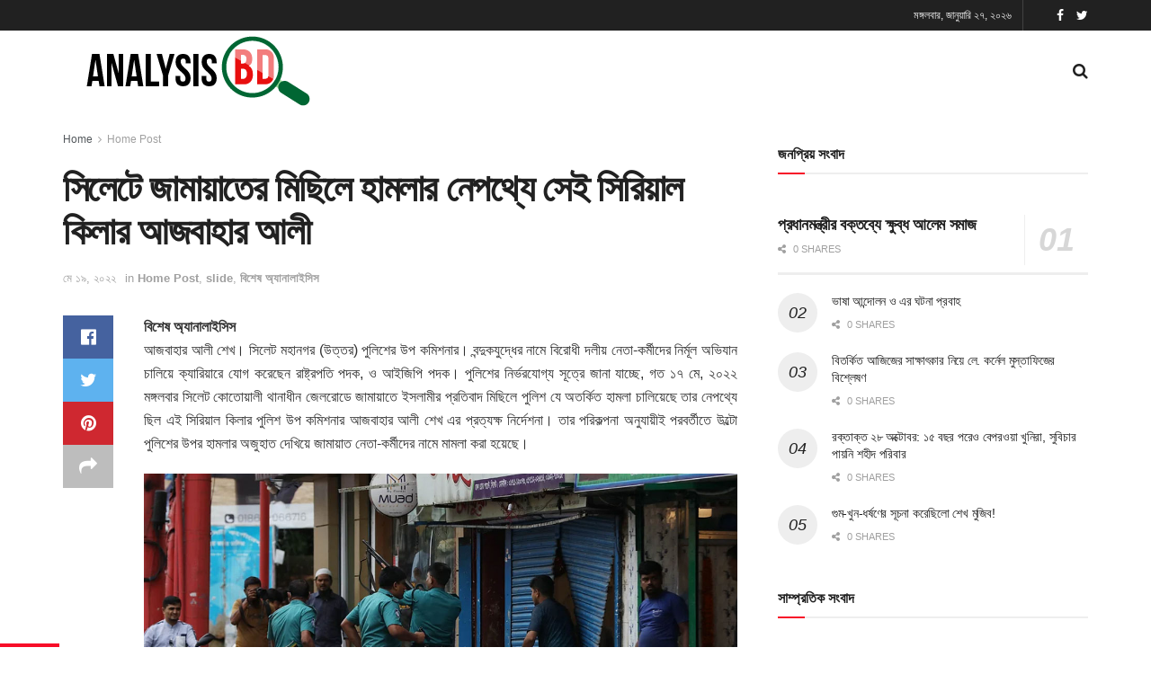

--- FILE ---
content_type: text/html; charset=UTF-8
request_url: https://bdanalysis.net/archives/19408
body_size: 32670
content:
<!doctype html>
<!--[if lt IE 7]> <html class="no-js lt-ie9 lt-ie8 lt-ie7" lang="en-US"> <![endif]-->
<!--[if IE 7]>    <html class="no-js lt-ie9 lt-ie8" lang="en-US"> <![endif]-->
<!--[if IE 8]>    <html class="no-js lt-ie9" lang="en-US"> <![endif]-->
<!--[if IE 9]>    <html class="no-js lt-ie10" lang="en-US"> <![endif]-->
<!--[if gt IE 8]><!--> <html class="no-js" lang="en-US"> <!--<![endif]-->
<head>
    <meta http-equiv="Content-Type" content="text/html; charset=UTF-8" />
    <meta name='viewport' content='width=device-width, initial-scale=1, user-scalable=yes' />
    <link rel="profile" href="https://gmpg.org/xfn/11" />
    <link rel="pingback" href="https://bdanalysis.net/xmlrpc.php" />
    <title>সিলেটে জামায়াতের মিছিলে হামলার নেপথ্যে সেই সিরিয়াল কিলার আজবাহার আলী &#8211; Analysis BD</title>
<meta name='robots' content='max-image-preview:large' />
	<style>img:is([sizes="auto" i], [sizes^="auto," i]) { contain-intrinsic-size: 3000px 1500px }</style>
	<meta property="og:type" content="article">
<meta property="og:title" content="">
<meta property="og:site_name" content="Analysis BD">
<meta property="og:description" content="">
<meta property="og:url" content="https://bdanalysis.net/archives/19408">
<meta property="og:locale" content="en_US">
<meta property="article:published_time" content="2022-05-19T17:38:31+00:00">
<meta property="article:modified_time" content="2022-05-19T17:56:51+00:00">
<meta property="article:section" content="Home Post">
<meta property="article:tag" content="আজবাহার">
<meta property="article:tag" content="পুলিশ লীগ">
<meta property="article:tag" content="শিবিরের ওপর হামরা">
<meta property="article:tag" content="সিলেটে জামায়াতের মিছিলে হামলার নেপথ্যে সেই সিরিয়াল কিলার আজবাহার আলী">
<meta name="twitter:card" content="summary_large_image">
<meta name="twitter:title" content="সিলেটে জামায়াতের মিছিলে হামলার নেপথ্যে সেই সিরিয়াল কিলার আজবাহার আলী">
<meta name="twitter:description" content="বিশেষ অ্যানালাইসিস আজবাহার আলী শেখ। সিলেট মহানগর (উত্তর) পুলিশের উপ কমিশনার। বন্দুকযুদ্ধের নামে বিরোধী দলীয় নেতা-কর্মীদের নির্মূল অভিযান চালিয়ে ক্যারিয়ারে">
<meta name="twitter:url" content="https://bdanalysis.net/archives/19408">
<meta name="twitter:site" content="">
			<script type="text/javascript">
              var jnews_ajax_url = '/?ajax-request=jnews'
			</script>
			<link rel="alternate" type="application/rss+xml" title="Analysis BD &raquo; Feed" href="https://bdanalysis.net/feed" />
<link rel="alternate" type="application/rss+xml" title="Analysis BD &raquo; Comments Feed" href="https://bdanalysis.net/comments/feed" />
<link rel="alternate" type="application/rss+xml" title="Analysis BD &raquo; সিলেটে জামায়াতের মিছিলে হামলার নেপথ্যে সেই সিরিয়াল কিলার আজবাহার আলী Comments Feed" href="https://bdanalysis.net/archives/19408/feed" />
<script type="text/javascript">
/* <![CDATA[ */
window._wpemojiSettings = {"baseUrl":"https:\/\/s.w.org\/images\/core\/emoji\/16.0.1\/72x72\/","ext":".png","svgUrl":"https:\/\/s.w.org\/images\/core\/emoji\/16.0.1\/svg\/","svgExt":".svg","source":{"concatemoji":"https:\/\/bdanalysis.net\/wp-includes\/js\/wp-emoji-release.min.js?ver=6.8.3"}};
/*! This file is auto-generated */
!function(s,n){var o,i,e;function c(e){try{var t={supportTests:e,timestamp:(new Date).valueOf()};sessionStorage.setItem(o,JSON.stringify(t))}catch(e){}}function p(e,t,n){e.clearRect(0,0,e.canvas.width,e.canvas.height),e.fillText(t,0,0);var t=new Uint32Array(e.getImageData(0,0,e.canvas.width,e.canvas.height).data),a=(e.clearRect(0,0,e.canvas.width,e.canvas.height),e.fillText(n,0,0),new Uint32Array(e.getImageData(0,0,e.canvas.width,e.canvas.height).data));return t.every(function(e,t){return e===a[t]})}function u(e,t){e.clearRect(0,0,e.canvas.width,e.canvas.height),e.fillText(t,0,0);for(var n=e.getImageData(16,16,1,1),a=0;a<n.data.length;a++)if(0!==n.data[a])return!1;return!0}function f(e,t,n,a){switch(t){case"flag":return n(e,"\ud83c\udff3\ufe0f\u200d\u26a7\ufe0f","\ud83c\udff3\ufe0f\u200b\u26a7\ufe0f")?!1:!n(e,"\ud83c\udde8\ud83c\uddf6","\ud83c\udde8\u200b\ud83c\uddf6")&&!n(e,"\ud83c\udff4\udb40\udc67\udb40\udc62\udb40\udc65\udb40\udc6e\udb40\udc67\udb40\udc7f","\ud83c\udff4\u200b\udb40\udc67\u200b\udb40\udc62\u200b\udb40\udc65\u200b\udb40\udc6e\u200b\udb40\udc67\u200b\udb40\udc7f");case"emoji":return!a(e,"\ud83e\udedf")}return!1}function g(e,t,n,a){var r="undefined"!=typeof WorkerGlobalScope&&self instanceof WorkerGlobalScope?new OffscreenCanvas(300,150):s.createElement("canvas"),o=r.getContext("2d",{willReadFrequently:!0}),i=(o.textBaseline="top",o.font="600 32px Arial",{});return e.forEach(function(e){i[e]=t(o,e,n,a)}),i}function t(e){var t=s.createElement("script");t.src=e,t.defer=!0,s.head.appendChild(t)}"undefined"!=typeof Promise&&(o="wpEmojiSettingsSupports",i=["flag","emoji"],n.supports={everything:!0,everythingExceptFlag:!0},e=new Promise(function(e){s.addEventListener("DOMContentLoaded",e,{once:!0})}),new Promise(function(t){var n=function(){try{var e=JSON.parse(sessionStorage.getItem(o));if("object"==typeof e&&"number"==typeof e.timestamp&&(new Date).valueOf()<e.timestamp+604800&&"object"==typeof e.supportTests)return e.supportTests}catch(e){}return null}();if(!n){if("undefined"!=typeof Worker&&"undefined"!=typeof OffscreenCanvas&&"undefined"!=typeof URL&&URL.createObjectURL&&"undefined"!=typeof Blob)try{var e="postMessage("+g.toString()+"("+[JSON.stringify(i),f.toString(),p.toString(),u.toString()].join(",")+"));",a=new Blob([e],{type:"text/javascript"}),r=new Worker(URL.createObjectURL(a),{name:"wpTestEmojiSupports"});return void(r.onmessage=function(e){c(n=e.data),r.terminate(),t(n)})}catch(e){}c(n=g(i,f,p,u))}t(n)}).then(function(e){for(var t in e)n.supports[t]=e[t],n.supports.everything=n.supports.everything&&n.supports[t],"flag"!==t&&(n.supports.everythingExceptFlag=n.supports.everythingExceptFlag&&n.supports[t]);n.supports.everythingExceptFlag=n.supports.everythingExceptFlag&&!n.supports.flag,n.DOMReady=!1,n.readyCallback=function(){n.DOMReady=!0}}).then(function(){return e}).then(function(){var e;n.supports.everything||(n.readyCallback(),(e=n.source||{}).concatemoji?t(e.concatemoji):e.wpemoji&&e.twemoji&&(t(e.twemoji),t(e.wpemoji)))}))}((window,document),window._wpemojiSettings);
/* ]]> */
</script>
<style id='wp-emoji-styles-inline-css' type='text/css'>

	img.wp-smiley, img.emoji {
		display: inline !important;
		border: none !important;
		box-shadow: none !important;
		height: 1em !important;
		width: 1em !important;
		margin: 0 0.07em !important;
		vertical-align: -0.1em !important;
		background: none !important;
		padding: 0 !important;
	}
</style>
<link rel='stylesheet' id='wp-block-library-css' href='https://bdanalysis.net/wp-includes/css/dist/block-library/style.min.css?ver=6.8.3' type='text/css' media='all' />
<style id='classic-theme-styles-inline-css' type='text/css'>
/*! This file is auto-generated */
.wp-block-button__link{color:#fff;background-color:#32373c;border-radius:9999px;box-shadow:none;text-decoration:none;padding:calc(.667em + 2px) calc(1.333em + 2px);font-size:1.125em}.wp-block-file__button{background:#32373c;color:#fff;text-decoration:none}
</style>
<style id='global-styles-inline-css' type='text/css'>
:root{--wp--preset--aspect-ratio--square: 1;--wp--preset--aspect-ratio--4-3: 4/3;--wp--preset--aspect-ratio--3-4: 3/4;--wp--preset--aspect-ratio--3-2: 3/2;--wp--preset--aspect-ratio--2-3: 2/3;--wp--preset--aspect-ratio--16-9: 16/9;--wp--preset--aspect-ratio--9-16: 9/16;--wp--preset--color--black: #000000;--wp--preset--color--cyan-bluish-gray: #abb8c3;--wp--preset--color--white: #ffffff;--wp--preset--color--pale-pink: #f78da7;--wp--preset--color--vivid-red: #cf2e2e;--wp--preset--color--luminous-vivid-orange: #ff6900;--wp--preset--color--luminous-vivid-amber: #fcb900;--wp--preset--color--light-green-cyan: #7bdcb5;--wp--preset--color--vivid-green-cyan: #00d084;--wp--preset--color--pale-cyan-blue: #8ed1fc;--wp--preset--color--vivid-cyan-blue: #0693e3;--wp--preset--color--vivid-purple: #9b51e0;--wp--preset--gradient--vivid-cyan-blue-to-vivid-purple: linear-gradient(135deg,rgba(6,147,227,1) 0%,rgb(155,81,224) 100%);--wp--preset--gradient--light-green-cyan-to-vivid-green-cyan: linear-gradient(135deg,rgb(122,220,180) 0%,rgb(0,208,130) 100%);--wp--preset--gradient--luminous-vivid-amber-to-luminous-vivid-orange: linear-gradient(135deg,rgba(252,185,0,1) 0%,rgba(255,105,0,1) 100%);--wp--preset--gradient--luminous-vivid-orange-to-vivid-red: linear-gradient(135deg,rgba(255,105,0,1) 0%,rgb(207,46,46) 100%);--wp--preset--gradient--very-light-gray-to-cyan-bluish-gray: linear-gradient(135deg,rgb(238,238,238) 0%,rgb(169,184,195) 100%);--wp--preset--gradient--cool-to-warm-spectrum: linear-gradient(135deg,rgb(74,234,220) 0%,rgb(151,120,209) 20%,rgb(207,42,186) 40%,rgb(238,44,130) 60%,rgb(251,105,98) 80%,rgb(254,248,76) 100%);--wp--preset--gradient--blush-light-purple: linear-gradient(135deg,rgb(255,206,236) 0%,rgb(152,150,240) 100%);--wp--preset--gradient--blush-bordeaux: linear-gradient(135deg,rgb(254,205,165) 0%,rgb(254,45,45) 50%,rgb(107,0,62) 100%);--wp--preset--gradient--luminous-dusk: linear-gradient(135deg,rgb(255,203,112) 0%,rgb(199,81,192) 50%,rgb(65,88,208) 100%);--wp--preset--gradient--pale-ocean: linear-gradient(135deg,rgb(255,245,203) 0%,rgb(182,227,212) 50%,rgb(51,167,181) 100%);--wp--preset--gradient--electric-grass: linear-gradient(135deg,rgb(202,248,128) 0%,rgb(113,206,126) 100%);--wp--preset--gradient--midnight: linear-gradient(135deg,rgb(2,3,129) 0%,rgb(40,116,252) 100%);--wp--preset--font-size--small: 13px;--wp--preset--font-size--medium: 20px;--wp--preset--font-size--large: 36px;--wp--preset--font-size--x-large: 42px;--wp--preset--spacing--20: 0.44rem;--wp--preset--spacing--30: 0.67rem;--wp--preset--spacing--40: 1rem;--wp--preset--spacing--50: 1.5rem;--wp--preset--spacing--60: 2.25rem;--wp--preset--spacing--70: 3.38rem;--wp--preset--spacing--80: 5.06rem;--wp--preset--shadow--natural: 6px 6px 9px rgba(0, 0, 0, 0.2);--wp--preset--shadow--deep: 12px 12px 50px rgba(0, 0, 0, 0.4);--wp--preset--shadow--sharp: 6px 6px 0px rgba(0, 0, 0, 0.2);--wp--preset--shadow--outlined: 6px 6px 0px -3px rgba(255, 255, 255, 1), 6px 6px rgba(0, 0, 0, 1);--wp--preset--shadow--crisp: 6px 6px 0px rgba(0, 0, 0, 1);}:where(.is-layout-flex){gap: 0.5em;}:where(.is-layout-grid){gap: 0.5em;}body .is-layout-flex{display: flex;}.is-layout-flex{flex-wrap: wrap;align-items: center;}.is-layout-flex > :is(*, div){margin: 0;}body .is-layout-grid{display: grid;}.is-layout-grid > :is(*, div){margin: 0;}:where(.wp-block-columns.is-layout-flex){gap: 2em;}:where(.wp-block-columns.is-layout-grid){gap: 2em;}:where(.wp-block-post-template.is-layout-flex){gap: 1.25em;}:where(.wp-block-post-template.is-layout-grid){gap: 1.25em;}.has-black-color{color: var(--wp--preset--color--black) !important;}.has-cyan-bluish-gray-color{color: var(--wp--preset--color--cyan-bluish-gray) !important;}.has-white-color{color: var(--wp--preset--color--white) !important;}.has-pale-pink-color{color: var(--wp--preset--color--pale-pink) !important;}.has-vivid-red-color{color: var(--wp--preset--color--vivid-red) !important;}.has-luminous-vivid-orange-color{color: var(--wp--preset--color--luminous-vivid-orange) !important;}.has-luminous-vivid-amber-color{color: var(--wp--preset--color--luminous-vivid-amber) !important;}.has-light-green-cyan-color{color: var(--wp--preset--color--light-green-cyan) !important;}.has-vivid-green-cyan-color{color: var(--wp--preset--color--vivid-green-cyan) !important;}.has-pale-cyan-blue-color{color: var(--wp--preset--color--pale-cyan-blue) !important;}.has-vivid-cyan-blue-color{color: var(--wp--preset--color--vivid-cyan-blue) !important;}.has-vivid-purple-color{color: var(--wp--preset--color--vivid-purple) !important;}.has-black-background-color{background-color: var(--wp--preset--color--black) !important;}.has-cyan-bluish-gray-background-color{background-color: var(--wp--preset--color--cyan-bluish-gray) !important;}.has-white-background-color{background-color: var(--wp--preset--color--white) !important;}.has-pale-pink-background-color{background-color: var(--wp--preset--color--pale-pink) !important;}.has-vivid-red-background-color{background-color: var(--wp--preset--color--vivid-red) !important;}.has-luminous-vivid-orange-background-color{background-color: var(--wp--preset--color--luminous-vivid-orange) !important;}.has-luminous-vivid-amber-background-color{background-color: var(--wp--preset--color--luminous-vivid-amber) !important;}.has-light-green-cyan-background-color{background-color: var(--wp--preset--color--light-green-cyan) !important;}.has-vivid-green-cyan-background-color{background-color: var(--wp--preset--color--vivid-green-cyan) !important;}.has-pale-cyan-blue-background-color{background-color: var(--wp--preset--color--pale-cyan-blue) !important;}.has-vivid-cyan-blue-background-color{background-color: var(--wp--preset--color--vivid-cyan-blue) !important;}.has-vivid-purple-background-color{background-color: var(--wp--preset--color--vivid-purple) !important;}.has-black-border-color{border-color: var(--wp--preset--color--black) !important;}.has-cyan-bluish-gray-border-color{border-color: var(--wp--preset--color--cyan-bluish-gray) !important;}.has-white-border-color{border-color: var(--wp--preset--color--white) !important;}.has-pale-pink-border-color{border-color: var(--wp--preset--color--pale-pink) !important;}.has-vivid-red-border-color{border-color: var(--wp--preset--color--vivid-red) !important;}.has-luminous-vivid-orange-border-color{border-color: var(--wp--preset--color--luminous-vivid-orange) !important;}.has-luminous-vivid-amber-border-color{border-color: var(--wp--preset--color--luminous-vivid-amber) !important;}.has-light-green-cyan-border-color{border-color: var(--wp--preset--color--light-green-cyan) !important;}.has-vivid-green-cyan-border-color{border-color: var(--wp--preset--color--vivid-green-cyan) !important;}.has-pale-cyan-blue-border-color{border-color: var(--wp--preset--color--pale-cyan-blue) !important;}.has-vivid-cyan-blue-border-color{border-color: var(--wp--preset--color--vivid-cyan-blue) !important;}.has-vivid-purple-border-color{border-color: var(--wp--preset--color--vivid-purple) !important;}.has-vivid-cyan-blue-to-vivid-purple-gradient-background{background: var(--wp--preset--gradient--vivid-cyan-blue-to-vivid-purple) !important;}.has-light-green-cyan-to-vivid-green-cyan-gradient-background{background: var(--wp--preset--gradient--light-green-cyan-to-vivid-green-cyan) !important;}.has-luminous-vivid-amber-to-luminous-vivid-orange-gradient-background{background: var(--wp--preset--gradient--luminous-vivid-amber-to-luminous-vivid-orange) !important;}.has-luminous-vivid-orange-to-vivid-red-gradient-background{background: var(--wp--preset--gradient--luminous-vivid-orange-to-vivid-red) !important;}.has-very-light-gray-to-cyan-bluish-gray-gradient-background{background: var(--wp--preset--gradient--very-light-gray-to-cyan-bluish-gray) !important;}.has-cool-to-warm-spectrum-gradient-background{background: var(--wp--preset--gradient--cool-to-warm-spectrum) !important;}.has-blush-light-purple-gradient-background{background: var(--wp--preset--gradient--blush-light-purple) !important;}.has-blush-bordeaux-gradient-background{background: var(--wp--preset--gradient--blush-bordeaux) !important;}.has-luminous-dusk-gradient-background{background: var(--wp--preset--gradient--luminous-dusk) !important;}.has-pale-ocean-gradient-background{background: var(--wp--preset--gradient--pale-ocean) !important;}.has-electric-grass-gradient-background{background: var(--wp--preset--gradient--electric-grass) !important;}.has-midnight-gradient-background{background: var(--wp--preset--gradient--midnight) !important;}.has-small-font-size{font-size: var(--wp--preset--font-size--small) !important;}.has-medium-font-size{font-size: var(--wp--preset--font-size--medium) !important;}.has-large-font-size{font-size: var(--wp--preset--font-size--large) !important;}.has-x-large-font-size{font-size: var(--wp--preset--font-size--x-large) !important;}
:where(.wp-block-post-template.is-layout-flex){gap: 1.25em;}:where(.wp-block-post-template.is-layout-grid){gap: 1.25em;}
:where(.wp-block-columns.is-layout-flex){gap: 2em;}:where(.wp-block-columns.is-layout-grid){gap: 2em;}
:root :where(.wp-block-pullquote){font-size: 1.5em;line-height: 1.6;}
</style>
<link rel='stylesheet' id='yop-public-css' href='https://bdanalysis.net/wp-content/plugins/yop-poll/public/assets/css/yop-poll-public-6.5.38.css?ver=6.8.3' type='text/css' media='all' />
<link rel='stylesheet' id='js_composer_front-css' href='https://bdanalysis.net/wp-content/plugins/js_composer/assets/css/js_composer.min.css?ver=6.5.0' type='text/css' media='all' />
<link rel='stylesheet' id='mediaelement-css' href='https://bdanalysis.net/wp-includes/js/mediaelement/mediaelementplayer-legacy.min.css?ver=4.2.17' type='text/css' media='all' />
<link rel='stylesheet' id='wp-mediaelement-css' href='https://bdanalysis.net/wp-includes/js/mediaelement/wp-mediaelement.min.css?ver=6.8.3' type='text/css' media='all' />
<link rel='stylesheet' id='jnews-frontend-css' href='https://bdanalysis.net/wp-content/themes/jnews/assets/dist/frontend.min.css?ver=7.2.0' type='text/css' media='all' />
<link rel='stylesheet' id='jnews-style-css' href='https://bdanalysis.net/wp-content/themes/jnews/style.css?ver=7.2.0' type='text/css' media='all' />
<link rel='stylesheet' id='jnews-darkmode-css' href='https://bdanalysis.net/wp-content/themes/jnews/assets/css/darkmode.css?ver=7.2.0' type='text/css' media='all' />
<link rel='stylesheet' id='jnews-select-share-css' href='https://bdanalysis.net/wp-content/plugins/jnews-social-share/assets/css/plugin.css' type='text/css' media='all' />
<script type="text/javascript" src="https://bdanalysis.net/wp-includes/js/jquery/jquery.min.js?ver=3.7.1" id="jquery-core-js"></script>
<script type="text/javascript" src="https://bdanalysis.net/wp-includes/js/jquery/jquery-migrate.min.js?ver=3.4.1" id="jquery-migrate-js"></script>
<script type="text/javascript" id="yop-public-js-extra">
/* <![CDATA[ */
var objectL10n = {"yopPollParams":{"urlParams":{"ajax":"https:\/\/bdanalysis.net\/wp-admin\/admin-ajax.php","wpLogin":"https:\/\/bdanalysis.net\/wp-login.php?redirect_to=https%3A%2F%2Fbdanalysis.net%2Fwp-admin%2Fadmin-ajax.php%3Faction%3Dyop_poll_record_wordpress_vote"},"apiParams":{"reCaptcha":{"siteKey":""},"reCaptchaV2Invisible":{"siteKey":""},"reCaptchaV3":{"siteKey":""},"hCaptcha":{"siteKey":""},"cloudflareTurnstile":{"siteKey":""}},"captchaParams":{"imgPath":"https:\/\/bdanalysis.net\/wp-content\/plugins\/yop-poll\/public\/assets\/img\/","url":"https:\/\/bdanalysis.net\/wp-content\/plugins\/yop-poll\/app.php","accessibilityAlt":"Sound icon","accessibilityTitle":"Accessibility option: listen to a question and answer it!","accessibilityDescription":"Type below the <strong>answer<\/strong> to what you hear. Numbers or words:","explanation":"Click or touch the <strong>ANSWER<\/strong>","refreshAlt":"Refresh\/reload icon","refreshTitle":"Refresh\/reload: get new images and accessibility option!"},"voteParams":{"invalidPoll":"Invalid Poll","noAnswersSelected":"No answer selected","minAnswersRequired":"At least {min_answers_allowed} answer(s) required","maxAnswersRequired":"A max of {max_answers_allowed} answer(s) accepted","noAnswerForOther":"No other answer entered","noValueForCustomField":"{custom_field_name} is required","tooManyCharsForCustomField":"Text for {custom_field_name} is too long","consentNotChecked":"You must agree to our terms and conditions","noCaptchaSelected":"Captcha is required","thankYou":"Thank you for your vote"},"resultsParams":{"singleVote":"vote","multipleVotes":"votes","singleAnswer":"answer","multipleAnswers":"answers"}}};
/* ]]> */
</script>
<script type="text/javascript" src="https://bdanalysis.net/wp-content/plugins/yop-poll/public/assets/js/yop-poll-public-6.5.38.min.js?ver=6.8.3" id="yop-public-js"></script>
<link rel="https://api.w.org/" href="https://bdanalysis.net/wp-json/" /><link rel="alternate" title="JSON" type="application/json" href="https://bdanalysis.net/wp-json/wp/v2/posts/19408" /><link rel="EditURI" type="application/rsd+xml" title="RSD" href="https://bdanalysis.net/xmlrpc.php?rsd" />
<meta name="generator" content="WordPress 6.8.3" />
<link rel="canonical" href="https://bdanalysis.net/archives/19408" />
<link rel='shortlink' href='https://bdanalysis.net/?p=19408' />
<link rel="alternate" title="oEmbed (JSON)" type="application/json+oembed" href="https://bdanalysis.net/wp-json/oembed/1.0/embed?url=https%3A%2F%2Fbdanalysis.net%2Farchives%2F19408" />
<link rel="alternate" title="oEmbed (XML)" type="text/xml+oembed" href="https://bdanalysis.net/wp-json/oembed/1.0/embed?url=https%3A%2F%2Fbdanalysis.net%2Farchives%2F19408&#038;format=xml" />
	<script type="text/javascript">
	    var ajaxurl = 'https://bdanalysis.net/wp-admin/admin-ajax.php';
	</script>

	<style type="text/css">
		.ajax-calendar{
			position:relative;
		}

		#bddp_ac_widget th {
		background: none repeat scroll 0 0 #2cb2bc;
		color: #FFFFFF;
		font-weight: normal;
		padding: 5px 1px;
		text-align: center;
		 font-size: 16px;
		}
		#bddp_ac_widget {
			padding: 5px;
		}
		
		#bddp_ac_widget td {
			border: 1px solid #CCCCCC;
			text-align: center;
		}
		
		#my-calendar a {
			background: none repeat scroll 0 0 #008000;
			color: #FFFFFF;
			display: block;
			padding: 6px 0;
			width: 100% !important;
		}
		#my-calendar{
			width:100%;
		}
		
		
		#my_calender span {
			display: block;
			padding: 6px 0;
			width: 100% !important;
		}
		
		#today a,#today span {
			   background: none repeat scroll 0 0 #2cb2bc !important;
			color: #FFFFFF;
		}
		#bddp_ac_widget #my_year {
			float: right;
		}
		.select_ca #my_month {
			float: left;
		}

	</style>
	<meta name="generator" content="Powered by WPBakery Page Builder - drag and drop page builder for WordPress."/>
<script type='application/ld+json'>{"@context":"http:\/\/schema.org","@type":"Organization","@id":"https:\/\/bdanalysis.net\/#organization","url":"https:\/\/bdanalysis.net\/","name":"","logo":{"@type":"ImageObject","url":""},"sameAs":["http:\/\/facebook.com","http:\/\/twitter.com"]}</script>
<script type='application/ld+json'>{"@context":"http:\/\/schema.org","@type":"WebSite","@id":"https:\/\/bdanalysis.net\/#website","url":"https:\/\/bdanalysis.net\/","name":"","potentialAction":{"@type":"SearchAction","target":"https:\/\/bdanalysis.net\/?s={search_term_string}","query-input":"required name=search_term_string"}}</script>
<style id="jeg_dynamic_css" type="text/css" data-type="jeg_custom-css"> @font-face { font-family: 'SolaimanLipi'; src: url('https://www.bdanalysis.net/wp-content/uploads/2021/03/SolaimanLipi.ttf') format('truetype') ; font-weight: 400; font-style: regular; } .jeg_midbar { height : 90px; } .jeg_header .socials_widget > a > i.fa:before { color : #ffffff; } body,input,textarea,select,.chosen-container-single .chosen-single,.btn,.button { font-family: SolaimanLipi,Helvetica,Arial,sans-serif; } .jeg_header, .jeg_mobile_wrapper { font-family: SolaimanLipi,Helvetica,Arial,sans-serif; } .jeg_main_menu > li > a { font-family: SolaimanLipi,Helvetica,Arial,sans-serif; } .jeg_post_title, .entry-header .jeg_post_title, .jeg_single_tpl_2 .entry-header .jeg_post_title, .jeg_single_tpl_3 .entry-header .jeg_post_title, .jeg_single_tpl_6 .entry-header .jeg_post_title { font-family: SolaimanLipi,Helvetica,Arial,sans-serif; } h3.jeg_block_title, .jeg_footer .jeg_footer_heading h3, .jeg_footer .widget h2, .jeg_tabpost_nav li { font-family: SolaimanLipi,Helvetica,Arial,sans-serif; } .jeg_post_excerpt p, .content-inner p { font-family: SolaimanLipi,Helvetica,Arial,sans-serif; } </style><style type="text/css">
					.no_thumbnail .jeg_thumb,
					.thumbnail-container.no_thumbnail {
					    display: none !important;
					}
					.jeg_search_result .jeg_pl_xs_3.no_thumbnail .jeg_postblock_content,
					.jeg_sidefeed .jeg_pl_xs_3.no_thumbnail .jeg_postblock_content,
					.jeg_pl_sm.no_thumbnail .jeg_postblock_content {
					    margin-left: 0;
					}
					.jeg_postblock_11 .no_thumbnail .jeg_postblock_content,
					.jeg_postblock_12 .no_thumbnail .jeg_postblock_content,
					.jeg_postblock_12.jeg_col_3o3 .no_thumbnail .jeg_postblock_content  {
					    margin-top: 0;
					}
					.jeg_postblock_15 .jeg_pl_md_box.no_thumbnail .jeg_postblock_content,
					.jeg_postblock_19 .jeg_pl_md_box.no_thumbnail .jeg_postblock_content,
					.jeg_postblock_24 .jeg_pl_md_box.no_thumbnail .jeg_postblock_content,
					.jeg_sidefeed .jeg_pl_md_box .jeg_postblock_content {
					    position: relative;
					}
					.jeg_postblock_carousel_2 .no_thumbnail .jeg_post_title a,
					.jeg_postblock_carousel_2 .no_thumbnail .jeg_post_title a:hover,
					.jeg_postblock_carousel_2 .no_thumbnail .jeg_post_meta .fa {
					    color: #212121 !important;
					} 
				</style><noscript><style> .wpb_animate_when_almost_visible { opacity: 1; }</style></noscript></head>
<body data-rsssl=1 class="wp-singular post-template-default single single-post postid-19408 single-format-standard wp-embed-responsive wp-theme-jnews jeg_toggle_dark jeg_single_tpl_1 jnews jsc_normal wpb-js-composer js-comp-ver-6.5.0 vc_responsive">

    
    
    <div class="jeg_ad jeg_ad_top jnews_header_top_ads">
        <div class='ads-wrapper  '></div>    </div>

    <!-- The Main Wrapper
    ============================================= -->
    <div class="jeg_viewport">

        
        <div class="jeg_header_wrapper">
            <div class="jeg_header_instagram_wrapper">
    </div>

<!-- HEADER -->
<div class="jeg_header normal">
    <div class="jeg_topbar jeg_container dark">
    <div class="container">
        <div class="jeg_nav_row">
            
                <div class="jeg_nav_col jeg_nav_left  jeg_nav_grow">
                    <div class="item_wrap jeg_nav_alignleft">
                        <div class="jeg_nav_item">
	<ul class="jeg_menu jeg_top_menu"><li id="menu-item-17780" class="menu-item menu-item-type- menu-item-object- menu-item-17780"><a></a></li>
</ul></div>                    </div>
                </div>

                
                <div class="jeg_nav_col jeg_nav_center  jeg_nav_normal">
                    <div class="item_wrap jeg_nav_aligncenter">
                                            </div>
                </div>

                
                <div class="jeg_nav_col jeg_nav_right  jeg_nav_normal">
                    <div class="item_wrap jeg_nav_alignright">
                        <div class="jeg_nav_item jeg_top_date">
    মঙ্গলবার, জানুয়ারি ২৭, ২০২৬</div><div class="jeg_nav_item jnews_header_topbar_weather">
    </div>			<div
				class="jeg_nav_item socials_widget jeg_social_icon_block nobg">
				<a href="https://facebook.com" target='_blank' class="jeg_facebook"><i class="fa fa-facebook"></i> </a><a href="https://twitter.com" target='_blank' class="jeg_twitter"><i class="fa fa-twitter"></i> </a>			</div>
			                    </div>
                </div>

                        </div>
    </div>
</div><!-- /.jeg_container --><div class="jeg_midbar jeg_container normal">
    <div class="container">
        <div class="jeg_nav_row">
            
                <div class="jeg_nav_col jeg_nav_left jeg_nav_normal">
                    <div class="item_wrap jeg_nav_alignleft">
                        <div class="jeg_nav_item jeg_logo jeg_desktop_logo">
			<div class="site-title">
	    	<a href="https://bdanalysis.net/" style="padding: 0 0 0 0;">
	    	    <img class='jeg_logo_img' src="https://abdnalysis.s3.amazonaws.com/contents/2023/03/untitled-1-01.png" srcset="https://abdnalysis.s3.amazonaws.com/contents/2023/03/untitled-1-01.png 1x, https://www.bdanalysis.com/wp-content/uploads/2021/03/anabd-80-1.png 2x" alt="Analysis BD"data-light-src="https://abdnalysis.s3.amazonaws.com/contents/2023/03/untitled-1-01.png" data-light-srcset="https://abdnalysis.s3.amazonaws.com/contents/2023/03/untitled-1-01.png 1x, http://www.bdanalysis.com/wp-content/uploads/2021/03/anabd-80-1.png 2x" data-dark-src="https://www.bdanalysis.com/wp-content/uploads/2021/03/anabd-80-1.png" data-dark-srcset="http://www.bdanalysis.com/wp-content/uploads/2021/03/anabd-80-1.png 1x, http://www.bdanalysis.com/wp-content/uploads/2021/03/anabd-80-1.png 2x">	    	</a>
	    </div>
	</div>                    </div>
                </div>

                
                <div class="jeg_nav_col jeg_nav_center jeg_nav_normal">
                    <div class="item_wrap jeg_nav_aligncenter">
                                            </div>
                </div>

                
                <div class="jeg_nav_col jeg_nav_right jeg_nav_grow">
                    <div class="item_wrap jeg_nav_alignright">
                        <div class="jeg_main_menu_wrapper">
<div class="jeg_nav_item jeg_mainmenu_wrap"><ul class="jeg_menu jeg_main_menu jeg_menu_style_1" data-animation="animate"><li id="menu-item-9" class="menu-item menu-item-type- menu-item-object- menu-item-9 bgnav" data-item-row="default" ><a></a></li>
<li id="menu-item-17757" class="menu-item menu-item-type- menu-item-object- menu-item-17757 bgnav" data-item-row="default" ><a></a></li>
<li id="menu-item-17758" class="menu-item menu-item-type- menu-item-object- menu-item-17758 bgnav" data-item-row="default" ><a></a></li>
<li id="menu-item-17762" class="menu-item menu-item-type- menu-item-object- menu-item-17762 bgnav" data-item-row="default" ><a></a></li>
<li id="menu-item-17760" class="menu-item menu-item-type- menu-item-object- menu-item-17760 bgnav" data-item-row="default" ><a></a></li>
<li id="menu-item-17761" class="menu-item menu-item-type- menu-item-object- menu-item-17761 bgnav" data-item-row="default" ><a></a></li>
<li id="menu-item-17763" class="menu-item menu-item-type- menu-item-object- menu-item-17763 bgnav" data-item-row="default" ><a></a></li>
<li id="menu-item-17764" class="menu-item menu-item-type- menu-item-object- menu-item-17764 bgnav" data-item-row="default" ><a></a></li>
</ul></div></div>
<!-- Search Icon -->
<div class="jeg_nav_item jeg_search_wrapper search_icon jeg_search_popup_expand">
    <a href="#" class="jeg_search_toggle"><i class="fa fa-search"></i></a>
    <form action="https://bdanalysis.net/" method="get" class="jeg_search_form" target="_top">
    <input name="s" class="jeg_search_input" placeholder="Search..." type="text" value="" autocomplete="off">
    <button type="submit" class="jeg_search_button btn"><i class="fa fa-search"></i></button>
</form>
<!-- jeg_search_hide with_result no_result -->
<div class="jeg_search_result jeg_search_hide with_result">
    <div class="search-result-wrapper">
    </div>
    <div class="search-link search-noresult">
        No Result    </div>
    <div class="search-link search-all-button">
        <i class="fa fa-search"></i> View All Result    </div>
</div></div>                    </div>
                </div>

                        </div>
    </div>
</div></div><!-- /.jeg_header -->        </div>

        <div class="jeg_header_sticky">
            <div class="sticky_blankspace"></div>
<div class="jeg_header normal">
    <div class="jeg_container">
        <div data-mode="scroll" class="jeg_stickybar jeg_navbar jeg_navbar_wrapper jeg_navbar_normal jeg_navbar_normal">
            <div class="container">
    <div class="jeg_nav_row">
        
            <div class="jeg_nav_col jeg_nav_left jeg_nav_grow">
                <div class="item_wrap jeg_nav_alignleft">
                    <div class="jeg_main_menu_wrapper">
<div class="jeg_nav_item jeg_mainmenu_wrap"><ul class="jeg_menu jeg_main_menu jeg_menu_style_1" data-animation="animate"><li class="menu-item menu-item-type- menu-item-object- menu-item-9 bgnav" data-item-row="default" ><a></a></li>
<li class="menu-item menu-item-type- menu-item-object- menu-item-17757 bgnav" data-item-row="default" ><a></a></li>
<li class="menu-item menu-item-type- menu-item-object- menu-item-17758 bgnav" data-item-row="default" ><a></a></li>
<li class="menu-item menu-item-type- menu-item-object- menu-item-17762 bgnav" data-item-row="default" ><a></a></li>
<li class="menu-item menu-item-type- menu-item-object- menu-item-17760 bgnav" data-item-row="default" ><a></a></li>
<li class="menu-item menu-item-type- menu-item-object- menu-item-17761 bgnav" data-item-row="default" ><a></a></li>
<li class="menu-item menu-item-type- menu-item-object- menu-item-17763 bgnav" data-item-row="default" ><a></a></li>
<li class="menu-item menu-item-type- menu-item-object- menu-item-17764 bgnav" data-item-row="default" ><a></a></li>
</ul></div></div>
                </div>
            </div>

            
            <div class="jeg_nav_col jeg_nav_center jeg_nav_normal">
                <div class="item_wrap jeg_nav_aligncenter">
                                    </div>
            </div>

            
            <div class="jeg_nav_col jeg_nav_right jeg_nav_normal">
                <div class="item_wrap jeg_nav_alignright">
                    <!-- Search Icon -->
<div class="jeg_nav_item jeg_search_wrapper search_icon jeg_search_popup_expand">
    <a href="#" class="jeg_search_toggle"><i class="fa fa-search"></i></a>
    <form action="https://bdanalysis.net/" method="get" class="jeg_search_form" target="_top">
    <input name="s" class="jeg_search_input" placeholder="Search..." type="text" value="" autocomplete="off">
    <button type="submit" class="jeg_search_button btn"><i class="fa fa-search"></i></button>
</form>
<!-- jeg_search_hide with_result no_result -->
<div class="jeg_search_result jeg_search_hide with_result">
    <div class="search-result-wrapper">
    </div>
    <div class="search-link search-noresult">
        No Result    </div>
    <div class="search-link search-all-button">
        <i class="fa fa-search"></i> View All Result    </div>
</div></div>                </div>
            </div>

                </div>
</div>        </div>
    </div>
</div>
        </div>

        <div class="jeg_navbar_mobile_wrapper">
            <div class="jeg_navbar_mobile" data-mode="scroll">
    <div class="jeg_mobile_bottombar jeg_mobile_midbar jeg_container dark">
    <div class="container">
        <div class="jeg_nav_row">
            
                <div class="jeg_nav_col jeg_nav_left jeg_nav_normal">
                    <div class="item_wrap jeg_nav_alignleft">
                        <div class="jeg_nav_item">
    <a href="#" class="toggle_btn jeg_mobile_toggle"><i class="fa fa-bars"></i></a>
</div>                    </div>
                </div>

                
                <div class="jeg_nav_col jeg_nav_center jeg_nav_grow">
                    <div class="item_wrap jeg_nav_aligncenter">
                        <div class="jeg_nav_item jeg_mobile_logo">
			<div class="site-title">
	    	<a href="https://bdanalysis.net/">
		        <img class='jeg_logo_img' src="https://abdnalysis.s3.amazonaws.com/contents/2023/03/untitled-1-01.png" srcset="https://abdnalysis.s3.amazonaws.com/contents/2023/03/untitled-1-01.png 1x, https://www.bdanalysis.com/wp-content/uploads/2021/03/anabd-80-1.png 2x" alt="Analysis BD"data-light-src="https://abdnalysis.s3.amazonaws.com/contents/2023/03/untitled-1-01.png" data-light-srcset="https://abdnalysis.s3.amazonaws.com/contents/2023/03/untitled-1-01.png 1x, http://www.bdanalysis.com/wp-content/uploads/2021/03/anabd-80-1.png 2x" data-dark-src="https://www.bdanalysis.com/wp-content/uploads/2021/03/anabd-80-1.png" data-dark-srcset="http://www.bdanalysis.com/wp-content/uploads/2021/03/anabd-80-1.png 1x, http://www.bdanalysis.com/wp-content/uploads/2021/03/anabd-80-1.png 2x">		    </a>
	    </div>
	</div>                    </div>
                </div>

                
                <div class="jeg_nav_col jeg_nav_right jeg_nav_normal">
                    <div class="item_wrap jeg_nav_alignright">
                        <div class="jeg_nav_item jeg_search_wrapper jeg_search_popup_expand">
    <a href="#" class="jeg_search_toggle"><i class="fa fa-search"></i></a>
	<form action="https://bdanalysis.net/" method="get" class="jeg_search_form" target="_top">
    <input name="s" class="jeg_search_input" placeholder="Search..." type="text" value="" autocomplete="off">
    <button type="submit" class="jeg_search_button btn"><i class="fa fa-search"></i></button>
</form>
<!-- jeg_search_hide with_result no_result -->
<div class="jeg_search_result jeg_search_hide with_result">
    <div class="search-result-wrapper">
    </div>
    <div class="search-link search-noresult">
        No Result    </div>
    <div class="search-link search-all-button">
        <i class="fa fa-search"></i> View All Result    </div>
</div></div>                    </div>
                </div>

                        </div>
    </div>
</div></div>
<div class="sticky_blankspace" style="height: 60px;"></div>        </div>    <div class="post-wrapper">

        <div class="post-wrap" >

            
            <div class="jeg_main ">
                <div class="jeg_container">
                    <div class="jeg_content jeg_singlepage">

    <div class="container">

        <div class="jeg_ad jeg_article jnews_article_top_ads">
            <div class='ads-wrapper  '></div>        </div>

        <div class="row">
            <div class="jeg_main_content col-md-8">
                <div class="jeg_inner_content">
                    
                                                <div class="jeg_breadcrumbs jeg_breadcrumb_container">
                            <div id="breadcrumbs"><span class="">
                <a href="https://bdanalysis.net">Home</a>
            </span><i class="fa fa-angle-right"></i><span class="breadcrumb_last_link">
                <a href="https://bdanalysis.net/archives/category/home-post">Home Post</a>
            </span></div>                        </div>
                        
                        <div class="entry-header">
    	                    
                            <h1 class="jeg_post_title">সিলেটে জামায়াতের মিছিলে হামলার নেপথ্যে সেই সিরিয়াল কিলার আজবাহার আলী</h1>

                            
                            <div class="jeg_meta_container"><div class="jeg_post_meta jeg_post_meta_1">

	<div class="meta_left">
		
					<div class="jeg_meta_date">
				<a href="https://bdanalysis.net/archives/19408">মে ১৯, ২০২২</a>
			</div>
		
					<div class="jeg_meta_category">
				<span><span class="meta_text">in</span>
					<a href="https://bdanalysis.net/archives/category/home-post" rel="category tag">Home Post</a>, <a href="https://bdanalysis.net/archives/category/slide" rel="category tag">slide</a>, <a href="https://bdanalysis.net/archives/category/special" rel="category tag">বিশেষ অ্যানালাইসিস</a>				</span>
			</div>
		
			</div>

	<div class="meta_right">
					</div>
</div>
</div>
                        </div>

                        <div class="jeg_featured featured_image"></div>
                        <div class="jeg_share_top_container"></div>
                        <div class="jeg_ad jeg_article jnews_content_top_ads "><div class='ads-wrapper  '></div></div>
                        <div class="entry-content with-share">
                            <div class="jeg_share_button share-float jeg_sticky_share clearfix share-normal">
                                <div class="jeg_share_float_container"><div class="jeg_sharelist">
                <a href="https://www.facebook.com/sharer.php?u=https%3A%2F%2Fbdanalysis.net%2Farchives%2F19408" rel='nofollow' class="jeg_btn-facebook expanded"><i class="fa fa-facebook-official"></i><span>Share on Facebook</span></a><a href="https://twitter.com/intent/tweet?text=%E0%A6%B8%E0%A6%BF%E0%A6%B2%E0%A7%87%E0%A6%9F%E0%A7%87+%E0%A6%9C%E0%A6%BE%E0%A6%AE%E0%A6%BE%E0%A7%9F%E0%A6%BE%E0%A6%A4%E0%A7%87%E0%A6%B0+%E0%A6%AE%E0%A6%BF%E0%A6%9B%E0%A6%BF%E0%A6%B2%E0%A7%87+%E0%A6%B9%E0%A6%BE%E0%A6%AE%E0%A6%B2%E0%A6%BE%E0%A6%B0+%E0%A6%A8%E0%A7%87%E0%A6%AA%E0%A6%A5%E0%A7%8D%E0%A6%AF%E0%A7%87+%E0%A6%B8%E0%A7%87%E0%A6%87+%E0%A6%B8%E0%A6%BF%E0%A6%B0%E0%A6%BF%E0%A7%9F%E0%A6%BE%E0%A6%B2+%E0%A6%95%E0%A6%BF%E0%A6%B2%E0%A6%BE%E0%A6%B0+%E0%A6%86%E0%A6%9C%E0%A6%AC%E0%A6%BE%E0%A6%B9%E0%A6%BE%E0%A6%B0+%E0%A6%86%E0%A6%B2%E0%A7%80&url=https%3A%2F%2Fbdanalysis.net%2Farchives%2F19408" rel='nofollow'  class="jeg_btn-twitter expanded"><i class="fa fa-twitter"></i><span>Share on Twitter</span></a><a href="https://www.pinterest.com/pin/create/bookmarklet/?pinFave=1&url=https%3A%2F%2Fbdanalysis.net%2Farchives%2F19408&media=&description=%E0%A6%B8%E0%A6%BF%E0%A6%B2%E0%A7%87%E0%A6%9F%E0%A7%87+%E0%A6%9C%E0%A6%BE%E0%A6%AE%E0%A6%BE%E0%A7%9F%E0%A6%BE%E0%A6%A4%E0%A7%87%E0%A6%B0+%E0%A6%AE%E0%A6%BF%E0%A6%9B%E0%A6%BF%E0%A6%B2%E0%A7%87+%E0%A6%B9%E0%A6%BE%E0%A6%AE%E0%A6%B2%E0%A6%BE%E0%A6%B0+%E0%A6%A8%E0%A7%87%E0%A6%AA%E0%A6%A5%E0%A7%8D%E0%A6%AF%E0%A7%87+%E0%A6%B8%E0%A7%87%E0%A6%87+%E0%A6%B8%E0%A6%BF%E0%A6%B0%E0%A6%BF%E0%A7%9F%E0%A6%BE%E0%A6%B2+%E0%A6%95%E0%A6%BF%E0%A6%B2%E0%A6%BE%E0%A6%B0+%E0%A6%86%E0%A6%9C%E0%A6%AC%E0%A6%BE%E0%A6%B9%E0%A6%BE%E0%A6%B0+%E0%A6%86%E0%A6%B2%E0%A7%80" rel='nofollow'  class="jeg_btn-pinterest "><i class="fa fa-pinterest"></i></a>
                <div class="share-secondary">
                    <a href="https://plus.google.com/share?url=https%3A%2F%2Fbdanalysis.net%2Farchives%2F19408" rel='nofollow'  class="jeg_btn-google-plus removed "><i class="fa fa-google-plus"></i></a><a href="https://www.linkedin.com/shareArticle?url=https%3A%2F%2Fbdanalysis.net%2Farchives%2F19408&title=%E0%A6%B8%E0%A6%BF%E0%A6%B2%E0%A7%87%E0%A6%9F%E0%A7%87+%E0%A6%9C%E0%A6%BE%E0%A6%AE%E0%A6%BE%E0%A7%9F%E0%A6%BE%E0%A6%A4%E0%A7%87%E0%A6%B0+%E0%A6%AE%E0%A6%BF%E0%A6%9B%E0%A6%BF%E0%A6%B2%E0%A7%87+%E0%A6%B9%E0%A6%BE%E0%A6%AE%E0%A6%B2%E0%A6%BE%E0%A6%B0+%E0%A6%A8%E0%A7%87%E0%A6%AA%E0%A6%A5%E0%A7%8D%E0%A6%AF%E0%A7%87+%E0%A6%B8%E0%A7%87%E0%A6%87+%E0%A6%B8%E0%A6%BF%E0%A6%B0%E0%A6%BF%E0%A7%9F%E0%A6%BE%E0%A6%B2+%E0%A6%95%E0%A6%BF%E0%A6%B2%E0%A6%BE%E0%A6%B0+%E0%A6%86%E0%A6%9C%E0%A6%AC%E0%A6%BE%E0%A6%B9%E0%A6%BE%E0%A6%B0+%E0%A6%86%E0%A6%B2%E0%A7%80" rel='nofollow'  class="jeg_btn-linkedin "><i class="fa fa-linkedin"></i></a>
                </div>
                <a href="#" class="jeg_btn-toggle"><i class="fa fa-share"></i></a>
            </div></div>                            </div>

                            <div class="content-inner ">
                                <p style="text-align: justify;"><strong>বিশেষ অ্যানালাইসিস</strong><br />
আজবাহার আলী শেখ। সিলেট মহানগর (উত্তর) পুলিশের উপ কমিশনার। বন্দুকযুদ্ধের নামে বিরোধী দলীয় নেতা-কর্মীদের নির্মূল অভিযান চালিয়ে ক্যারিয়ারে যোগ করেছেন রাষ্ট্রপতি পদক, ও আইজিপি পদক। পুলিশের নির্ভরযোগ্য সূত্রে জানা যাচ্ছে, গত ১৭ মে, ২০২২ মঙ্গলবার সিলেট কোতোয়ালী থানাধীন জেলরোডে জামায়াতে ইসলামীর প্রতিবাদ মিছিলে পুলিশ যে অতর্কিত হামলা চালিয়েছে তার নেপথ্যে ছিল এই সিরিয়াল কিলার পুলিশ উপ কমিশনার আজবাহার আলী শেখ এর প্রত্যক্ষ নির্দেশনা। তার পরিকল্পনা অনুযায়ীই পরবর্তীতে উল্টো পুলিশের উপর হামলার অজুহাত দেখিয়ে জামায়াত নেতা-কর্মীদের নামে মামলা করা হয়েছে।</p>
<figure id="attachment_19409" aria-describedby="caption-attachment-19409" style="width: 1140px" class="wp-caption alignnone"><img fetchpriority="high" decoding="async" class="size-full wp-image-19409" src="https://abdnalysis.s3.amazonaws.com/contents/2022/05/syl-ajb-2.jpg" alt="" width="1140" height="570" /><figcaption id="caption-attachment-19409" class="wp-caption-text">জামায়াতের মিছিলে গুলি ছুড়ছে পুলিশ। ছবি: প্রথম আলো</figcaption></figure>
<p style="text-align: justify;">স্থানীয় সূত্রে জানা যায়, উগ্রবাদী সংগঠন ঘাতক দালাল নির্মূল কমিটির সদস্য ও দুর্নীতির দায়ে অভিযুক্ত বিতর্কিত আইনজীবী ব্যারিস্টার তুরিন আফরোজ ও ভূয়া মুক্তিযোদ্ধা শামসুদ্দিন চৌধুরী মানিক কথিত গণকমিশনের নাম ব্যবহার করে ১১৬ জন আলেমের বিরুদ্ধে দুদকে অভিযোগ করে। যার প্রেক্ষিতে সারাদেশে প্রতিবাদ মিছিল করেছে দেশের বৃহত্তম ইসলামী রাজনৈতিক দল বাংলাদেশ জামায়াতে ইসলামী। তারই অংশ হিসেবে গত মঙ্গলবার সিলেট কোতোয়ালী থানাধীন জেলরোডে জামায়াতে ইসলামী শান্তিপূর্ণ প্রতিবাদ মিছিল করলে প্রথমে সাদা পোষাকের পুলিশ নেতা-কর্মীদের গ্রেফতারের চেষ্টা করে। পরে পুলিশ লাঠিচার্জ ও রাবার বুলেট ছুঁড়ে শান্তিপূর্ণ মিছিল ছত্রভঙ্গ করার চেষ্টা করে।</p>
<figure id="attachment_19410" aria-describedby="caption-attachment-19410" style="width: 1140px" class="wp-caption alignnone"><img decoding="async" class="size-full wp-image-19410" src="https://abdnalysis.s3.amazonaws.com/contents/2022/05/syl-ajb-3.jpg" alt="" width="1140" height="570" /><figcaption id="caption-attachment-19410" class="wp-caption-text"><br />জামায়াতে ইসলামীর প্রতিবাদ মিছিল থেকে দুই কর্মীকে গ্রেফতার করে পুলিশ। ছবি: প্রথম আলো</figcaption></figure>
<p style="text-align: justify;">এসময় দু’জন কর্মীকে অন্যায়ভাবে একটি ফুলের দোকানে আটক করে রাখলে জামায়াতের অন্য নেতা-কর্মীরা তাদের উদ্ধারের চেষ্টা করে। কিন্তু পুলিশের অতর্কিত মুহুর্মুহু গুলি ও টিয়ারগ্যাসের কারণে তারা ব্যর্থ হয়। পুলিশ ওই দুই কর্মীকে গ্রেফতার করে নিয়ে যায়। শান্তিপূর্ণ মিছিলে পুলিশ হামলা করলেও উল্টো জামায়াত নেতা-কর্মীদের নামেই পুলিশের উপর হামলার মিথ্যা মামলা করতে নির্দেশনা দেয় সিলেট মহানগর (উত্তর) পুলিশের উপ কমিশনার আজবাহার আলী শেখ। যিনি একসময় সিরিয়াল কিলার হিসেবে ঝিনাইদহ জেলায় কুখ্যাতি অর্জন করেছিলেন।</p>
<figure id="attachment_19411" aria-describedby="caption-attachment-19411" style="width: 1140px" class="wp-caption alignnone"><img decoding="async" class="wp-image-19411 size-full" src="https://abdnalysis.s3.amazonaws.com/contents/2022/05/syl-ajb-4.jpg" alt="" width="1140" height="570" /><figcaption id="caption-attachment-19411" class="wp-caption-text">সিরিয়াল কিলার আজবাহার আলী। ছবি: সংগৃহীত</figcaption></figure>
<p style="text-align: justify;"><strong>কে এই সিরিয়াল কিলার আজবাহার আলী?</strong><br />
খুলনা জেলার ফুলতলা উপজেলার আলকা গ্রামে জন্মগ্রহণকারী আজবাহার আলী শেখ ২৪তম বিসিএস এর মাধ্যমে ২০০৫ সালে তিনি বাংলাদেশ পুলিশ বাহিনীতে যোগদান করেন। ২০১৬ সালে অতিরিক্ত পুলিশ সুপার হিসেবে কর্মরত থাকা অবস্থায় ক্রসফায়ার তথা বন্দুকযুদ্ধের নামে জামায়াত শিবির নেতাকর্মীদের হত্যায় মেতে উঠেছিলেন এই আজবাহার আলী শেখ। পুলিশ কর্তা থেকে খুব অল্প সময়েই সিরিয়াল কিলার তকমা অর্জন করে এই খুনী অফিসার। ১ ডজনের অধিক জামায়াত শিবিরের নেতা-কর্মী ঠান্ডা মাথায় খুন করে ত্রাসের রাজত্ব কায়েম করেন পুরো ঝিনাইদহ জেলায়। পার্শ্ববর্তী কুষ্টিয়া, চুয়াডাঙ্গা ও যশোরেও পরে এর ব্যাপক প্রভাব। মানবাধিকার লঙ্ঘনের গুরুতর অভিযোগ রয়েছে তার বিরুদ্ধে। আর এর পুরস্কার হিসেবে ২০১৬ সালে পান আইজিপি পদক, এমনকি ২০১৭ সালের ডিসেম্বরে পুলিশ সুপার হিসেবে পদোন্নতিও মেলে তার।</p>
<p style="text-align: justify;"><strong>সিরিয়াল কিলারের নির্মম হত্যাকান্ডের শিকার ঝিনাইদহের মজলুম জনপদ:</strong><br />
তৎকালীন সহকারী পুলিশ সুপার আজবাহার আলী শেখ প্রায় দুই ডজন হত্যাকান্ডের সাথে সরাসরি জড়িত থাকার প্রমাণ পাওয়া যায়। শুধুমাত্র ঝিনাইদহ জেলায় ২০১৩ থেকে ২০১৬ পর্যন্ত মাত্র তিন বছরে পুলিশ কর্তৃক বিচার বহির্ভূত হত্যাকান্ডের শিকার হয়েছেন অন্তত ৩৩ জন। যার অধিকাংশের সাথেই জড়িত ছিলেন আজবাহার আলী শেখ। বাংলাদেশ জামায়াতে ইসলামীর অন্যতম শীর্ষ নেতা আল্লামা দেলাওয়ার হোসাইন সাঈদীর মৃত্যুদণ্ডের আদেশে সারাদেশে যে গণআন্দোলন শুরু হয় তা দমন করতে নির্বিচারে গুলি চালায় পুলিশ, র‌্যাব ও বিজিবি। এতে সারাদেশে প্রায় আড়াই শতাধিক মানুষ নিহত হয়। ঐ সময় ঝিনাইদহ জেলার হরিনাকুন্ডু উপজেলায় আন্দোলনরত তৌহিদী জনতার উপর গুলি ছুড়লে জনরোষের শিকার হয়ে গণপিটুনিতে ওমর ফারুক নামক এক পুলিশ সদস্য ঘটনাস্থলেই নিহত হয়। এর কথিত প্রতিশোধ নিতেই মূলত আওয়ামী সরকারের পক্ষ থেকে পুলিশ সুপার আলতাফ হোসেন ও সহকারী পুলিশ সুপার আজাবাহার আলী শেখকে বিশেষভাবে দায়িত্ব দেয়া হয়। এরপর থেকে কারণে অকারণে জামায়াত ও শিবির নেতা-কর্মীদের খুঁজে খুঁজে হত্যা করার মিশনে নামে তারা। এবং প্রতিটি হত্যাকান্ডের পর তারা এগুলোকে বৈধতা দিতে আগ্নেয়াস্ত্র ও ধারালো অস্ত্র উদ্ধারের কথা বলে প্রায় একই স্ক্রিপ্টে কথিত বন্দুকযুদ্ধের নাটক মঞ্চস্থ করে।</p>
<p style="text-align: justify;">পরিকল্পিতভাবে জামায়াত শিবিরের নেতা-কর্মীদের গুম ও হত্যাকান্ডের এই কাজে ঘুরে ফিরে বিভিন্ন পত্র পত্রিকায় তিনটি নাম এসেছে। তারা হচ্ছে পুলিশ সুপার মো: আলতাফ হোসেন, সহকারী পুলিশ সুপার আজবাহার আলী শেখ এবং পুলিশ সুপার মিজানুর রহমান।</p>
<p style="text-align: justify;"><img loading="lazy" decoding="async" class="alignnone size-full wp-image-19412" src="https://abdnalysis.s3.amazonaws.com/contents/2022/05/syl-ajb-5.jpg" alt="" width="1140" height="570" /></p>
<p style="text-align: justify;">পুলিশ সুপার আলতাফ হোসেন ২০১৩ সালের ৪ ফেব্রুয়ারী থেকে ২০১৬ সালের ২২ জুলাই পর্যন্ত ঝিনাইদহ জেলায় রাজনৈতিক নেতা-কর্মীদের হত্যার কাজে নেতৃত্ব দিয়েছে। যার ডান হাত হিসেবে বিশ্বস্ততার সাথে কাজ করে গেছেন সহকারী পুলিশ সুপার আজবাহার আলী শেখ। আজবাহার আলীর মতই আলতাফ হোসেনও পুরস্কার হিসেবে ২০১৭ সালে পেয়েছেন রাষ্ট্রপতি পদক। ২০১৬ সালের ২২ জুলাই আলতাফ হোসেন সাতক্ষীরায় বদলী হলে এ হত্যা মিশনের দায়িত্ব গ্রহণ করে পুলিশ সুপার মিজানুর রহমান। অল্প সময়ের ব্যবধানের আজবাহার আলীর সহযোগীতায় রাজনৈতিক নেতা-কর্মীদের হত্যার কাজে দক্ষতা দেখাতে সক্ষম হন তিনিও।</p>
<p style="text-align: justify;"><strong>সিরিয়াল কিলার আলতাফ ও আজবাহার সিলেটেই</strong><br />
শুধু আজবাহার আলী শেখই নন, তৎকালীন ঝিনাইদহের পুলিশ সুপার আলতাফ হোসেনও বর্তমানে সিলেটে দায়িত্বরত। তিনি বর্তমানে ট্যুরিস্ট পুলিশের সিলেট রিজিওনের পুলিশ সুপার হিসেবে দায়িত্ব পালন করছেন। অবশ্য একই সময়ে ঝিনাইদহের দুই সিরিয়াল কিলার আলতাফ হোসেন ও আজাবাহার আলীর সিলেটে অবস্থান কাকতালীয় নাকি সরকারের কোনো বিশেষ মিশন বা পরিকল্পনার অংশ সে ব্যাপারে নিশ্চিত হওয়া যায়নি।</p>
<p style="text-align: justify;"><strong>করোনায় করূণ মৃত্যু হয়েছে পুলিশ সুপার মিজানের</strong><br />
ঝিনাইদহে রাজনৈতিক নেতা কর্মী হত্যার বিশেষ করে জামায়াত শিবির নেতা-কর্মীদের হত্যার অন্যতম মাস্টারমাইন্ড পুলিশ সুপার মিজানুর রহমানের করুণ মৃত্যু হয়েছে করোনা ভাইরাসের সংক্রমণে। এসময় তিনি চট্টগ্রাম মেট্রোপলিটন পুলিশের (সিএমপি) উপ-পুলিশ কমিশনার (ডিবি-দক্ষিণ) হিসেবে দায়িত্বরত ছিলেন। মৃত্যুকালে তার বয়স হয়েছিল মাত্র ৪৭ বছর। রাজারবাগ কেন্দ্রীয় পুলিশ হাসপাতালে চিকিৎসাধীন অবস্থায় তার করুণ মৃত্যু হয়। এমনকি মৃত্যুকালে তার স্ত্রী ও দুই ছেলের মধ্যে কেউই তার কাছে ছিল না।</p>
<figure id="attachment_19413" aria-describedby="caption-attachment-19413" style="width: 1140px" class="wp-caption alignnone"><img loading="lazy" decoding="async" class="wp-image-19413 size-full" src="https://abdnalysis.s3.amazonaws.com/contents/2022/05/syl-ajb-6.jpg" alt="" width="1140" height="570" /><figcaption id="caption-attachment-19413" class="wp-caption-text">হলি আর্টিসানে নিহত জঙ্গি নিবরাস। ছবি: সংগৃহীত</figcaption></figure>
<p style="text-align: justify;"><strong>সেবায়েত ও পুরোহিত হত্যার অজুহাতে ২০১৬ সালে তিন মাসে হত্যা করা হয় ১১ জামায়াত শিবির নেতা-কর্মী</strong><br />
৭ জুন ২০১৬ ঝিনাইদহ সদর উপজেলার মহিষাডাঙ্গা এলাকায় আনন্দ গোপাল গাঙ্গুলীকে গলা কেটে হত্যা করে অজ্ঞাত দুর্বৃত্তরা। গাঙ্গুলী হত্যাকাণ্ডের ২৩ দিনের মাথায় ৩০ জুন সদর উপজেলার উত্তর কাষ্টসাগরা গ্রামের রাধা মদন মঠের সেবায়েত শ্যামানন্দ দাসকে কুপিয়ে হত্যা করে দুর্বৃত্তরা। তৎকালীন খুলনা বিভাগীয় কমিশনার আব্দুস সামাদ, ডিআইজি এস এম মনির-উজ-জামান, র‌্যাব ৬ এর কমান্ডিং অফিসার রফিকুল ইসলাম এর পরিকল্পনায় এসব ঘটনায় কোনো প্রকার তদন্ত ছাড়াই পুলিশ দায় চাপায় জামায়াত শিবিরের উপর। সেই সাথে ঝিনাইদহ জেলা আওয়ামী লীগের সাধারণ সম্পাদক ও তৎকালীন পৌর মেয়র সাইদুল করিম মিন্টু পুলিশের এ ঘোষণার সূত্র ধরে জামায়াত শিবির নেতা-কর্মীদের রাজনৈতিকভাবে কোনঠাসা করতে তৎপর হয়ে ওঠে। এবং নির্বিচারে দমনের জন্য পুলিশের উপর চাপ প্রয়োগ করতে থাকে। ফলে কথিত বন্দুকযুদ্ধের নামে মাত্র তিন মাসের ব্যবধানে বিনা বিচারে ১১ জন জামায়াত শিবিরের নেতা-কর্মী হত্যা করে আলতাফ-আজবাহার-মিজানের নেতৃত্বাধীন ঝিনাইদহ জেলা পুলিশ।</p>
<p style="text-align: justify;">রাজধানীতে ‘গুলশান অ্যাটাক’ তথা হলি আর্টিসান রেস্টুরেন্টে জঙ্গী হামলার পরে সাইট ইন্টেলিজেন্স এর ওয়েবসাইটে ঝিনাইদহে পুরোহিত ও সেবায়েত হত্যার দায় স্বীকার করে ইসলামিক স্টেট (আইএস)। এসময় বেরিয়ে আসতে থাকে আরও অনেক চাঞ্চল্যকর তথ্য। গণমাধ্যম সূত্রে জানা যায়, হলি আর্টিসানে নিহত জঙ্গি নিবরাস আরও সাতজন জঙ্গী সদস্য সহ ঝিনাইদহে অবস্থান করত। নিহত হওয়ার পর অনেকটা তাজ্জব হয়ে যান তার বাসার মালিক ও প্রতিবেশীরা। স্থানীয় তরুণরা তাকে সাঈদ নামে চিনতো। সে অনর্গল ইংরেজীতে কথা বলতে, দক্ষতার সাথে মটরসাইকেল চালাতে এবং ভালো ফুটবল খেলতে পারতো বলে জানিয়েছে ঝিনাইদহের হামদহ এলাকার সোনালীপাড়ার স্থানীয় কিশোর ও যুবকরা। ঝিনাইদহ শহরের হামদহ এলাকার সোনালীপাড়ার ভাড়া ছাত্রাবাসে থাকাকালে নিবরাস যে মটরসাইকেলটি চালাতেন তাতে প্রায় সময়ই তিনজনকে চলাচল করতে দেখেছেন স্থানীয় মানুষ। আর পুরোহিত আনন্দ গোপাল ও সেবায়েত শ্যামানন্দ দাস হত্যাকাণ্ডেও মটরসাইকেল ব্যবহার করে খুনিরা। খ্রিস্টান হোমিও ডাক্তার সমির খাজা ও আব্দুর রাজ্জাক হত্যার কোন প্রত্যক্ষদর্শী আছে কিনা জানা যায় নি। ফলে নিবরাসের ঝিনাইদহে অবস্থানকালে ঘটে যাওয়া আলোচিত কয়েকটি হত্যাকাণ্ডের সাথে তাদের সম্পৃক্ত থাকার ব্যাপারে ঝিনাইদহের স্থানীয় জনগণ অনেকটাই নিশ্চিত। অথচ কোনো প্রকার তদন্ত ও বিচার বিশ্লেষণ ছাড়াই ততদিনে জামায়াত শিবিরের নেতা-কর্মীদের হত্যা করে ঝিনাইদহকে মৃত্যুপুরী বানিয়ে ফেলেছে সিরিয়াল কিলার আলতাফ, আজবাহার, মিজান ও তার সাঙ্গপাঙ্গরা। জেলার বিভিন্ন স্থান থেকে জামায়াত শিবিরের নেতা-কর্মীদের যারা তুলে এনে গুম করেছে তাদের মধ্যে ঝিনাইদহ সদর থানার তৎকালীন ওসি হরেন্দ্রনাথ সরকার, এসআই আমিনুর, এসআই উজ্জল, কোটচাঁদপুর থানার এসআই অভিজিৎ, কালীগঞ্জ থানার এসআই সুকুমার কুন্ডু ও এএসআই মাহাবুব হোসেন এর নাম বিভিন্ন সময় গণমাধ্যমে প্রকাশিত হয়েছে।</p>
<p style="text-align: justify;">ঢাকার গোয়েন্দাদের কাছে তথ্য আছে, নিবরাস ও তার সঙ্গীরা ঝিনাইদহে ছিলেন ৩ থেকে ৩০ মে পর্যন্ত। এরপর তিনি ৫ জুন থেকে বগুড়ায় ছিলেন। ২৫ জুন ঢাকায় আসেন। গুলশানে হামলার পর নিবরাসের পরিবার বলেছে, নিবরাস ৩ ফেব্রুয়ারি বাড়ি থেকে বেরিয়ে নিরুদ্দেশ হন। ৫ ফেব্রুয়ারি ধানমন্ডি থানায় সাধারণ ডায়েরি (জিডি) করা হয়।</p>
<p style="text-align: justify;">ঝিনাইদহের পুলিশ বিভিন্ন সময় জানিয়ে আসছিল ঝিনাইদহ সদর উপজেলার কালুহাটী গ্রামের বেলেখাল বাজারে খ্রিস্টান হোমিও চিকিৎসক সমির বিশ্বাস ওরফে সমির খাজা, কালীগঞ্জ শহরের নিমতলা এলাকার শিয়া মতবাদের হোমিও চিকিৎসক আব্দুর রাজ্জাক, সদর উপজেলার করোতিপাড়া গ্রামের পুরোহিত আনন্দ গোপাল গাঙ্গুলী ও সদরের উত্তর কাস্টসাগরা গ্রামের রাধামদন মঠের সেবায়েত শ্যামানন্দ দাস হত্যার মোটিভ ও ক্লু উদ্ধার করতে সক্ষম হয়েছে। অথচ পুলিশের এ দাবি যে পুরোপুরি মিথ্যা ও সাজানো তা পরবর্তীতে আন্তর্জাতিক জঙ্গী সংগঠন আইএস এর বিবৃতিতে প্রমাণিত হয়েছে। তারা এর দায় স্বীকার করে বিবৃতিও দিয়েছে।</p>
<figure id="attachment_19414" aria-describedby="caption-attachment-19414" style="width: 1140px" class="wp-caption alignnone"><img loading="lazy" decoding="async" class="wp-image-19414 size-full" src="https://abdnalysis.s3.amazonaws.com/contents/2022/05/syl-ajb-7.jpg" alt="" width="1140" height="570" /><figcaption id="caption-attachment-19414" class="wp-caption-text">সিরিয়াল কিলার আজবাহার আলীর নেতৃত্বে ক্রসফায়ারে নিহত জামায়াত ও শিবিরের ১১ নেতা কর্মী</figcaption></figure>
<p style="text-align: justify;">এদিকে সেবায়েত ও পুরোহিত হত্যায় দায় চাপিয়ে জামায়াত শিবিরের যেসকল নেতা-কর্মীদের পুলিশ হত্যা করেছিল তাদের গ্রেফতার করে জনসম্মুখে আনা, আদালতে সোপর্দ করা কিংবা ১৬৪ এ জবানবন্দী নেয়াসহ কোনো ধরনের আইনী প্রক্রিয়ায় না গিয়ে চরমভাবে মানবাধিকার লঙ্ঘন করে ঝিনাইদহ জেলা পুলিশ। যার প্রত্যক্ষ নেতৃত্ব দিয়েছে তৎকালীন পুলিশ সুপার আলতাফ, মিজান ও সহকারী পুলিশ সুপার আজবাহার আলী শেখ। দুই হিন্দু পুরোহিত হত্যার পর ঝিনাইদহ জেলায় চারশ পুলিশ নিয়ে কথিত জঙ্গি বিরোধী অভিযান পরিচালিত করে তারা। এসব কথিত অভিযানে জামায়াত শিবিরের প্রায় সাড়ে পাঁচশ জনকে গ্রেফতার করে পুলিশ।</p>
<p style="text-align: justify;">এসময় কথিত বন্দুকযুদ্ধের নামে যেসব জামায়াত শিবিরের নেতা-কর্মীকে হত্যা করা হয় তাদের মধ্যে উল্লেখযোগ্য হলেন- জামায়াতকর্মী ও মাদরাসা শিক্ষক আবু হুরাইরাহ, শিবির কর্মী হাফেজ জসিম উদ্দিন, আবুজর গিফারী, শামিম হোসেন, এইচএসসি প্রথম বর্ষের ছাত্র সোহানুর রহমান (১৬), ঝিনাইদহ আলিয়া মাদ্রাসার ছাত্র আল মাহমুদ, আনিসুর রহমান, ইবনুল ইসলাম পারভেজ (২৯), ঝিনাইদ পৌর জামায়াতের আমীর জহুরুল ইসলাম (৩৮), ডা. তারিক হাসান সবুজ, সাইফুল ইসলাম মামুন ও রঘুনাথপুর হোসেন আলী আলিম মাদরাসার শিক্ষক ও মহিষগাড়ি জামে মসজিদের ইমাম ইদ্রিস আলী পান্না (৫০)।</p>
                                
	                            
                                                                <div class="jeg_post_tags"></div>
                                                            </div>


                        </div>
	                    <div class="jeg_share_bottom_container"></div>
	                    
                        <div class="jeg_ad jeg_article jnews_content_bottom_ads "><div class='ads-wrapper  '></div></div><div class="jnews_prev_next_container"></div><div class="jnews_author_box_container "></div><div class="jnews_related_post_container"><div  class="jeg_postblock_22 jeg_postblock jeg_module_hook jeg_pagination_disable jeg_col_2o3 jnews_module_19408_0_6978aa93c176b   " data-unique="jnews_module_19408_0_6978aa93c176b">
                <div class="jeg_block_heading jeg_block_heading_6 jeg_subcat_right">
                    <h3 class="jeg_block_title"><span>সম্পর্কিত<strong> সংবাদ</strong></span></h3>
                    
                </div>
                <div class="jeg_block_container">
                
                <div class="jeg_posts_wrap">
                <div class="jeg_posts jeg_load_more_flag"> 
                    <article class="jeg_post jeg_pl_md_5 format-standard">
                <div class="jeg_thumb">
                    
                    <a href="https://bdanalysis.net/archives/31352"><div class="thumbnail-container animate-lazy no_thumbnail size-715 "></div></a>
                    <div class="jeg_post_category">
                        <span><a href="https://bdanalysis.net/archives/category/home-post" class="category-home-post">Home Post</a></span>
                    </div>
                </div>
                <div class="jeg_postblock_content">
                    <h3 class="jeg_post_title">
                        <a href="https://bdanalysis.net/archives/31352">রাষ্ট্রের রক্ষাকবচ না হয়ে রাজনীতির হাতিয়ার: গোয়েন্দা সংস্থা ও সেনাবাহিনীর ভূমিকা</a>
                    </h3>
                    <div class="jeg_post_meta"><div class="jeg_meta_date"><a href="https://bdanalysis.net/archives/31352" ><i class="fa fa-clock-o"></i> সেপ্টেম্বর ১৬, ২০২৫</a></div></div>
                </div>
            </article><article class="jeg_post jeg_pl_md_5 format-standard">
                <div class="jeg_thumb">
                    
                    <a href="https://bdanalysis.net/archives/31346"><div class="thumbnail-container animate-lazy no_thumbnail size-715 "></div></a>
                    <div class="jeg_post_category">
                        <span><a href="https://bdanalysis.net/archives/category/home-post" class="category-home-post">Home Post</a></span>
                    </div>
                </div>
                <div class="jeg_postblock_content">
                    <h3 class="jeg_post_title">
                        <a href="https://bdanalysis.net/archives/31346">সন্ত্রাসের দুই মুখ: গাইবান্ধার সিজু হত্যা ও বসুন্ধরায় সামরিক ষড়যন্ত্র</a>
                    </h3>
                    <div class="jeg_post_meta"><div class="jeg_meta_date"><a href="https://bdanalysis.net/archives/31346" ><i class="fa fa-clock-o"></i> আগস্ট ১০, ২০২৫</a></div></div>
                </div>
            </article><article class="jeg_post jeg_pl_md_5 format-standard">
                <div class="jeg_thumb">
                    
                    <a href="https://bdanalysis.net/archives/31335"><div class="thumbnail-container animate-lazy no_thumbnail size-715 "></div></a>
                    <div class="jeg_post_category">
                        <span><a href="https://bdanalysis.net/archives/category/home-post" class="category-home-post">Home Post</a></span>
                    </div>
                </div>
                <div class="jeg_postblock_content">
                    <h3 class="jeg_post_title">
                        <a href="https://bdanalysis.net/archives/31335">জুলাই বিপ্লব: গণআকাঙ্ক্ষার বাস্তবায়ন ও রাষ্ট্ররূপান্তরের যুগসন্ধিক্ষণে রাজনীতিবিদ, রাজনৈতিক দল, বুদ্ধিজীবী এবং ছাত্র-জনতার ঐতিহাসিক দায় ও চূড়ান্ত অগ্নিপরীক্ষা</a>
                    </h3>
                    <div class="jeg_post_meta"><div class="jeg_meta_date"><a href="https://bdanalysis.net/archives/31335" ><i class="fa fa-clock-o"></i> মে ৩১, ২০২৫</a></div></div>
                </div>
            </article>
                </div>
            </div>
                <div class='module-overlay'>
				    <div class='preloader_type preloader_dot'>
				        <div class="module-preloader jeg_preloader dot">
				            <span></span><span></span><span></span>
				        </div>
				        <div class="module-preloader jeg_preloader circle">
				            <div class="jnews_preloader_circle_outer">
				                <div class="jnews_preloader_circle_inner"></div>
				            </div>
				        </div>
				        <div class="module-preloader jeg_preloader square">
				            <div class="jeg_square">
				                <div class="jeg_square_inner"></div>
				            </div>
				        </div>
				    </div>
				</div>
            </div>
            <div class="jeg_block_navigation">
                <div class='navigation_overlay'><div class='module-preloader jeg_preloader'><span></span><span></span><span></span></div></div>
                
                
            </div>
                
                <script>var jnews_module_19408_0_6978aa93c176b = {"header_icon":"","first_title":"\u09b8\u09ae\u09cd\u09aa\u09b0\u09cd\u0995\u09bf\u09a4","second_title":" \u09b8\u0982\u09ac\u09be\u09a6","url":"","header_type":"heading_6","header_background":"","header_secondary_background":"","header_text_color":"","header_line_color":"","header_accent_color":"","header_filter_category":"","header_filter_author":"","header_filter_tag":"","header_filter_text":"All","post_type":"post","content_type":"all","number_post":"3","post_offset":0,"unique_content":"disable","include_post":"","exclude_post":19408,"include_category":"6,9,7","exclude_category":"","include_author":"","include_tag":"","exclude_tag":"","sort_by":"latest","date_format":"default","date_format_custom":"Y\/m\/d","force_normal_image_load":"","pagination_mode":"disable","pagination_nextprev_showtext":"","pagination_number_post":"3","pagination_scroll_limit":3,"boxed":"","boxed_shadow":"","el_id":"","el_class":"","scheme":"","column_width":"auto","title_color":"","accent_color":"","alt_color":"","excerpt_color":"","css":"","excerpt_length":20,"paged":1,"column_class":"jeg_col_2o3","class":"jnews_block_22"};</script>
            </div></div><div class="jnews_popup_post_container"></div><div class="jnews_comment_container"><div id="comments" class="comment-wrapper section" data-type="facebook" data-id="1180135342448900"><h3 class='comment-heading'>Discussion about this post</h3><div class="fb-comments" data-href="https://bdanalysis.net/archives/19408" data-num-posts="10" data-width="100%"></div></div></div>
                                    </div>
            </div>
            
<div class="jeg_sidebar  jeg_sticky_sidebar col-md-4">
    <div class="widget widget_jnews_popular" id="jnews_popular-3"><div class="jeg_block_heading jeg_block_heading_6 jnews_module_19408_0_6978aa93d3500">
                    <h3 class="jeg_block_title"><span>জনপ্রিয় সংবাদ</span></h3>
                    
				</div><ul class="popularpost_list"><li class="popularpost_item format-standard">
                <div class="jeg_thumb">
                    
                    <a href="https://bdanalysis.net/archives/13334"><div class="thumbnail-container animate-lazy no_thumbnail size-715 "></div></a>
                </div>
                <h3 class="jeg_post_title">
                    <a href="https://bdanalysis.net/archives/13334" data-num="01">প্রধানমন্ত্রীর বক্তব্যে ক্ষুব্ধ আলেম সমাজ</a>
                </h3>
                <div class="popularpost_meta">
                    <div class="jeg_socialshare">
                        <span class="share_count"><i class="fa fa-share-alt"></i> 0 shares</span>
                        <div class="socialshare_list">
                            <a href="https://www.facebook.com/sharer.php?u=https%3A%2F%2Fbdanalysis.net%2Farchives%2F13334" class="jeg_share_fb"><span class="share-text">Share</span> <span class="share-count">0</span></a>
                            <a href="https://twitter.com/intent/tweet?text=%E0%A6%AA%E0%A7%8D%E0%A6%B0%E0%A6%A7%E0%A6%BE%E0%A6%A8%E0%A6%AE%E0%A6%A8%E0%A7%8D%E0%A6%A4%E0%A7%8D%E0%A6%B0%E0%A7%80%E0%A6%B0+%E0%A6%AC%E0%A6%95%E0%A7%8D%E0%A6%A4%E0%A6%AC%E0%A7%8D%E0%A6%AF%E0%A7%87+%E0%A6%95%E0%A7%8D%E0%A6%B7%E0%A7%81%E0%A6%AC%E0%A7%8D%E0%A6%A7+%E0%A6%86%E0%A6%B2%E0%A7%87%E0%A6%AE+%E0%A6%B8%E0%A6%AE%E0%A6%BE%E0%A6%9C&url=https%3A%2F%2Fbdanalysis.net%2Farchives%2F13334" class="jeg_share_tw"><span class="share-text">Tweet</span> <span class="share-count">0</span></a>
                        </div>
                    </div>
                </div>
            </li><li class="popularpost_item format-standard">
                <h3 class="jeg_post_title">
                    <a href="https://bdanalysis.net/archives/19147" data-num="02">ভাষা আন্দোলন ও এর ঘটনা প্রবাহ</a>
                </h3>
                <div class="popularpost_meta">
                    <div class="jeg_socialshare">
                        <span class="share_count"><i class="fa fa-share-alt"></i> 0 shares</span>
                        <div class="socialshare_list">
                            <a href="https://www.facebook.com/sharer.php?u=https%3A%2F%2Fbdanalysis.net%2Farchives%2F19147" class="jeg_share_fb"><span class="share-text">Share</span> <span class="share-count">0</span></a>
                            <a href="https://twitter.com/intent/tweet?text=%E0%A6%AD%E0%A6%BE%E0%A6%B7%E0%A6%BE+%E0%A6%86%E0%A6%A8%E0%A7%8D%E0%A6%A6%E0%A7%8B%E0%A6%B2%E0%A6%A8+%E0%A6%93+%E0%A6%8F%E0%A6%B0+%E0%A6%98%E0%A6%9F%E0%A6%A8%E0%A6%BE+%E0%A6%AA%E0%A7%8D%E0%A6%B0%E0%A6%AC%E0%A6%BE%E0%A6%B9&url=https%3A%2F%2Fbdanalysis.net%2Farchives%2F19147" class="jeg_share_tw"><span class="share-text">Tweet</span> <span class="share-count">0</span></a>
                        </div>
                    </div>
                </div>
            </li><li class="popularpost_item format-standard">
                <h3 class="jeg_post_title">
                    <a href="https://bdanalysis.net/archives/19001" data-num="03">বিতর্কিত আজিজের সাক্ষাৎকার নিয়ে লে. কর্নেল মুস্তাফিজের বিশ্লেষণ</a>
                </h3>
                <div class="popularpost_meta">
                    <div class="jeg_socialshare">
                        <span class="share_count"><i class="fa fa-share-alt"></i> 0 shares</span>
                        <div class="socialshare_list">
                            <a href="https://www.facebook.com/sharer.php?u=https%3A%2F%2Fbdanalysis.net%2Farchives%2F19001" class="jeg_share_fb"><span class="share-text">Share</span> <span class="share-count">0</span></a>
                            <a href="https://twitter.com/intent/tweet?text=%E0%A6%AC%E0%A6%BF%E0%A6%A4%E0%A6%B0%E0%A7%8D%E0%A6%95%E0%A6%BF%E0%A6%A4+%E0%A6%86%E0%A6%9C%E0%A6%BF%E0%A6%9C%E0%A7%87%E0%A6%B0+%E0%A6%B8%E0%A6%BE%E0%A6%95%E0%A7%8D%E0%A6%B7%E0%A6%BE%E0%A7%8E%E0%A6%95%E0%A6%BE%E0%A6%B0+%E0%A6%A8%E0%A6%BF%E0%A7%9F%E0%A7%87+%E0%A6%B2%E0%A7%87.+%E0%A6%95%E0%A6%B0%E0%A7%8D%E0%A6%A8%E0%A7%87%E0%A6%B2+%E0%A6%AE%E0%A7%81%E0%A6%B8%E0%A7%8D%E0%A6%A4%E0%A6%BE%E0%A6%AB%E0%A6%BF%E0%A6%9C%E0%A7%87%E0%A6%B0+%E0%A6%AC%E0%A6%BF%E0%A6%B6%E0%A7%8D%E0%A6%B2%E0%A7%87%E0%A6%B7%E0%A6%A3&url=https%3A%2F%2Fbdanalysis.net%2Farchives%2F19001" class="jeg_share_tw"><span class="share-text">Tweet</span> <span class="share-count">0</span></a>
                        </div>
                    </div>
                </div>
            </li><li class="popularpost_item format-standard">
                <h3 class="jeg_post_title">
                    <a href="https://bdanalysis.net/archives/18716" data-num="04">রক্তাক্ত ২৮ অক্টোবর: ১৫ বছর পরেও বেপরওয়া খুনিরা, সুবিচার পায়নি শহীদ পরিবার</a>
                </h3>
                <div class="popularpost_meta">
                    <div class="jeg_socialshare">
                        <span class="share_count"><i class="fa fa-share-alt"></i> 0 shares</span>
                        <div class="socialshare_list">
                            <a href="https://www.facebook.com/sharer.php?u=https%3A%2F%2Fbdanalysis.net%2Farchives%2F18716" class="jeg_share_fb"><span class="share-text">Share</span> <span class="share-count">0</span></a>
                            <a href="https://twitter.com/intent/tweet?text=%E0%A6%B0%E0%A6%95%E0%A7%8D%E0%A6%A4%E0%A6%BE%E0%A6%95%E0%A7%8D%E0%A6%A4+%E0%A7%A8%E0%A7%AE+%E0%A6%85%E0%A6%95%E0%A7%8D%E0%A6%9F%E0%A7%8B%E0%A6%AC%E0%A6%B0%3A+%E0%A7%A7%E0%A7%AB+%E0%A6%AC%E0%A6%9B%E0%A6%B0+%E0%A6%AA%E0%A6%B0%E0%A7%87%E0%A6%93+%E0%A6%AC%E0%A7%87%E0%A6%AA%E0%A6%B0%E0%A6%93%E0%A7%9F%E0%A6%BE+%E0%A6%96%E0%A7%81%E0%A6%A8%E0%A6%BF%E0%A6%B0%E0%A6%BE%2C+%E0%A6%B8%E0%A7%81%E0%A6%AC%E0%A6%BF%E0%A6%9A%E0%A6%BE%E0%A6%B0+%E0%A6%AA%E0%A6%BE%E0%A7%9F%E0%A6%A8%E0%A6%BF+%E0%A6%B6%E0%A6%B9%E0%A7%80%E0%A6%A6+%E0%A6%AA%E0%A6%B0%E0%A6%BF%E0%A6%AC%E0%A6%BE%E0%A6%B0&url=https%3A%2F%2Fbdanalysis.net%2Farchives%2F18716" class="jeg_share_tw"><span class="share-text">Tweet</span> <span class="share-count">0</span></a>
                        </div>
                    </div>
                </div>
            </li><li class="popularpost_item format-standard">
                <h3 class="jeg_post_title">
                    <a href="https://bdanalysis.net/archives/16777" data-num="05">গুম-খুন-ধর্ষণের সূচনা করেছিলো শেখ মুজিব!</a>
                </h3>
                <div class="popularpost_meta">
                    <div class="jeg_socialshare">
                        <span class="share_count"><i class="fa fa-share-alt"></i> 0 shares</span>
                        <div class="socialshare_list">
                            <a href="https://www.facebook.com/sharer.php?u=https%3A%2F%2Fbdanalysis.net%2Farchives%2F16777" class="jeg_share_fb"><span class="share-text">Share</span> <span class="share-count">0</span></a>
                            <a href="https://twitter.com/intent/tweet?text=%E0%A6%97%E0%A7%81%E0%A6%AE-%E0%A6%96%E0%A7%81%E0%A6%A8-%E0%A6%A7%E0%A6%B0%E0%A7%8D%E0%A6%B7%E0%A6%A3%E0%A7%87%E0%A6%B0+%E0%A6%B8%E0%A7%82%E0%A6%9A%E0%A6%A8%E0%A6%BE+%E0%A6%95%E0%A6%B0%E0%A7%87%E0%A6%9B%E0%A6%BF%E0%A6%B2%E0%A7%8B+%E0%A6%B6%E0%A7%87%E0%A6%96+%E0%A6%AE%E0%A7%81%E0%A6%9C%E0%A6%BF%E0%A6%AC%21&url=https%3A%2F%2Fbdanalysis.net%2Farchives%2F16777" class="jeg_share_tw"><span class="share-text">Tweet</span> <span class="share-count">0</span></a>
                        </div>
                    </div>
                </div>
            </li></ul></div><div class="widget widget_jnews_recent_news" id="jnews_recent_news-2"><div class="jeg_block_heading jeg_block_heading_6 jnews_module_19408_0_6978aa940943d">
                    <h3 class="jeg_block_title"><span>সাম্প্রতিক সংবাদ</span></h3>
                    
				</div>        <div class="jeg_postblock">
                            <div class="jeg_post jeg_pl_sm no_thumbnail post-31366 post type-post status-publish format-standard hentry category-41 category-4 tag-4986 tag-236 tag-51 tag-4987">
                    <div class="jeg_thumb">
                                                <a href="https://bdanalysis.net/archives/31366">
                            <div class="thumbnail-container animate-lazy no_thumbnail size-715 "></div>                        </a>
                    </div>
                    <div class="jeg_postblock_content">
                        <h3 property="headline" class="jeg_post_title"><a property="url" href="https://bdanalysis.net/archives/31366">জামায়াত-এনসিপি ঐক্য: এনসিপির আদর্শিক আপমৃত্যু নাকি ইনসাফের যাত্রা?</a></h3>
                                            <div class="jeg_post_meta">
                            <div property="datePublished" class="jeg_meta_date"><i class="fa fa-clock-o"></i> জানুয়ারি ১০, ২০২৬</div>
                        </div>
                                        </div>
                </div>
                                <div class="jeg_post jeg_pl_sm no_thumbnail post-31352 post type-post status-publish format-standard hentry category-home-post category-slide category-top-post category-special category-4">
                    <div class="jeg_thumb">
                                                <a href="https://bdanalysis.net/archives/31352">
                            <div class="thumbnail-container animate-lazy no_thumbnail size-715 "></div>                        </a>
                    </div>
                    <div class="jeg_postblock_content">
                        <h3 property="headline" class="jeg_post_title"><a property="url" href="https://bdanalysis.net/archives/31352">রাষ্ট্রের রক্ষাকবচ না হয়ে রাজনীতির হাতিয়ার: গোয়েন্দা সংস্থা ও সেনাবাহিনীর ভূমিকা</a></h3>
                                            <div class="jeg_post_meta">
                            <div property="datePublished" class="jeg_meta_date"><i class="fa fa-clock-o"></i> সেপ্টেম্বর ১৬, ২০২৫</div>
                        </div>
                                        </div>
                </div>
                                <div class="jeg_post jeg_pl_sm no_thumbnail post-31346 post type-post status-publish format-standard hentry category-home-post category-slide category-top-post category-special">
                    <div class="jeg_thumb">
                                                <a href="https://bdanalysis.net/archives/31346">
                            <div class="thumbnail-container animate-lazy no_thumbnail size-715 "></div>                        </a>
                    </div>
                    <div class="jeg_postblock_content">
                        <h3 property="headline" class="jeg_post_title"><a property="url" href="https://bdanalysis.net/archives/31346">সন্ত্রাসের দুই মুখ: গাইবান্ধার সিজু হত্যা ও বসুন্ধরায় সামরিক ষড়যন্ত্র</a></h3>
                                            <div class="jeg_post_meta">
                            <div property="datePublished" class="jeg_meta_date"><i class="fa fa-clock-o"></i> আগস্ট ১০, ২০২৫</div>
                        </div>
                                        </div>
                </div>
                                <div class="jeg_post jeg_pl_sm no_thumbnail post-31335 post type-post status-publish format-standard hentry category-home-post category-slide category-special category-25">
                    <div class="jeg_thumb">
                                                <a href="https://bdanalysis.net/archives/31335">
                            <div class="thumbnail-container animate-lazy no_thumbnail size-715 "></div>                        </a>
                    </div>
                    <div class="jeg_postblock_content">
                        <h3 property="headline" class="jeg_post_title"><a property="url" href="https://bdanalysis.net/archives/31335">জুলাই বিপ্লব: গণআকাঙ্ক্ষার বাস্তবায়ন ও রাষ্ট্ররূপান্তরের যুগসন্ধিক্ষণে রাজনীতিবিদ, রাজনৈতিক দল, বুদ্ধিজীবী এবং ছাত্র-জনতার ঐতিহাসিক দায় ও চূড়ান্ত অগ্নিপরীক্ষা</a></h3>
                                            <div class="jeg_post_meta">
                            <div property="datePublished" class="jeg_meta_date"><i class="fa fa-clock-o"></i> মে ৩১, ২০২৫</div>
                        </div>
                                        </div>
                </div>
                                <div class="jeg_post jeg_pl_sm no_thumbnail post-31326 post type-post status-publish format-standard hentry category-home-post category-slide category-8 category-special">
                    <div class="jeg_thumb">
                                                <a href="https://bdanalysis.net/archives/31326">
                            <div class="thumbnail-container animate-lazy no_thumbnail size-715 "></div>                        </a>
                    </div>
                    <div class="jeg_postblock_content">
                        <h3 property="headline" class="jeg_post_title"><a property="url" href="https://bdanalysis.net/archives/31326">মধ্যপ্রাচ্যের জন্য ট্রাম্পের নতুন প্রস্তাব</a></h3>
                                            <div class="jeg_post_meta">
                            <div property="datePublished" class="jeg_meta_date"><i class="fa fa-clock-o"></i> মে ২১, ২০২৫</div>
                        </div>
                                        </div>
                </div>
                        </div>
        </div></div>        </div>

        <div class="jeg_ad jeg_article jnews_article_bottom_ads">
            <div class='ads-wrapper  '></div>        </div>

    </div>
</div>
                </div>
            </div>

            <div id="post-body-class" class="wp-singular post-template-default single single-post postid-19408 single-format-standard wp-embed-responsive wp-theme-jnews jeg_toggle_dark jeg_single_tpl_1 jnews jsc_normal wpb-js-composer js-comp-ver-6.5.0 vc_responsive"></div>

            
        </div>

        <div class="post-ajax-overlay">
    <div class="preloader_type preloader_dot">
        <div class="newsfeed_preloader jeg_preloader dot">
            <span></span><span></span><span></span>
        </div>
        <div class="newsfeed_preloader jeg_preloader circle">
            <div class="jnews_preloader_circle_outer">
                <div class="jnews_preloader_circle_inner"></div>
            </div>
        </div>
        <div class="newsfeed_preloader jeg_preloader square">
            <div class="jeg_square"><div class="jeg_square_inner"></div></div>
        </div>
    </div>
</div>
    </div>
        <div class="footer-holder" id="footer" data-id="footer">
            <div class="jeg_footer jeg_footer_1 dark">
    <div class="jeg_footer_container jeg_container">
        <div class="jeg_footer_content">
            <div class="container">

                <div class="row">
                    <div class="jeg_footer_primary clearfix">
                        <div class="col-md-4 footer_column">
                                                    </div>
                        <div class="col-md-4 footer_column">
                                                    </div>
                        <div class="col-md-4 footer_column">
                                                    </div>
                    </div>
                </div>


                
                <div class="jeg_footer_secondary clearfix">

                    <!-- secondary footer right -->

                    <div class="footer_right">

                        <ul class="jeg_menu_footer"><li id="menu-item-17779" class="menu-item menu-item-type- menu-item-object- menu-item-17779"><a></a></li>
</ul>
                        
                        
                    </div>

                    <!-- secondary footer left -->

                    
                    
                                            <p class="copyright"> © Analysis BD </p>
                    
                </div> <!-- secondary menu -->

                

            </div>
        </div>
    </div>
</div><!-- /.footer -->
        </div>

        <div class="jscroll-to-top">
        	<a href="#back-to-top" class="jscroll-to-top_link"><i class="fa fa-angle-up"></i></a>
        </div>
    </div>

    <!-- Mobile Navigation
    ============================================= -->
<div id="jeg_off_canvas" class="normal">
    <a href="#" class="jeg_menu_close"><i class="jegicon-cross"></i></a>
    <div class="jeg_bg_overlay"></div>
    <div class="jeg_mobile_wrapper">
        <div class="nav_wrap">
    <div class="item_main">
        <!-- Search Form -->
<div class="jeg_aside_item jeg_search_wrapper jeg_search_no_expand round">
    <a href="#" class="jeg_search_toggle"><i class="fa fa-search"></i></a>
    <form action="https://bdanalysis.net/" method="get" class="jeg_search_form" target="_top">
    <input name="s" class="jeg_search_input" placeholder="Search..." type="text" value="" autocomplete="off">
    <button type="submit" class="jeg_search_button btn"><i class="fa fa-search"></i></button>
</form>
<!-- jeg_search_hide with_result no_result -->
<div class="jeg_search_result jeg_search_hide with_result">
    <div class="search-result-wrapper">
    </div>
    <div class="search-link search-noresult">
        No Result    </div>
    <div class="search-link search-all-button">
        <i class="fa fa-search"></i> View All Result    </div>
</div></div><div class="jeg_aside_item">
    <ul class="jeg_mobile_menu"><li class="menu-item menu-item-type- menu-item-object- menu-item-9"><a></a></li>
<li class="menu-item menu-item-type- menu-item-object- menu-item-17757"><a></a></li>
<li class="menu-item menu-item-type- menu-item-object- menu-item-17758"><a></a></li>
<li class="menu-item menu-item-type- menu-item-object- menu-item-17762"><a></a></li>
<li class="menu-item menu-item-type- menu-item-object- menu-item-17760"><a></a></li>
<li class="menu-item menu-item-type- menu-item-object- menu-item-17761"><a></a></li>
<li class="menu-item menu-item-type- menu-item-object- menu-item-17763"><a></a></li>
<li class="menu-item menu-item-type- menu-item-object- menu-item-17764"><a></a></li>
</ul></div>    </div>
    <div class="item_bottom">
        <div class="jeg_aside_item socials_widget nobg">
    <a href="https://facebook.com" target='_blank' class="jeg_facebook"><i class="fa fa-facebook"></i> </a><a href="https://twitter.com" target='_blank' class="jeg_twitter"><i class="fa fa-twitter"></i> </a></div><div class="jeg_aside_item jeg_aside_copyright">
	<p>© Analysis BD</p>
</div>    </div>
</div>    </div>
</div><script type="text/javascript">var jfla = ["view_counter"]</script><script type="speculationrules">
{"prefetch":[{"source":"document","where":{"and":[{"href_matches":"\/*"},{"not":{"href_matches":["\/wp-*.php","\/wp-admin\/*","\/wp-content\/uploads\/*","\/wp-content\/*","\/wp-content\/plugins\/*","\/wp-content\/themes\/jnews\/*","\/*\\?(.+)"]}},{"not":{"selector_matches":"a[rel~=\"nofollow\"]"}},{"not":{"selector_matches":".no-prefetch, .no-prefetch a"}}]},"eagerness":"conservative"}]}
</script>
<div id="selectShareContainer">
                        <div class="selectShare-inner">
                            <div class="select_share jeg_share_button">              
                                <button class="select-share-button jeg_btn-facebook" data-url="http://www.facebook.com/sharer.php?u=[url]&quote=[selected_text]" data-post-url="https%3A%2F%2Fbdanalysis.net%2Farchives%2F19408" data-image-url="" data-title="%E0%A6%B8%E0%A6%BF%E0%A6%B2%E0%A7%87%E0%A6%9F%E0%A7%87+%E0%A6%9C%E0%A6%BE%E0%A6%AE%E0%A6%BE%E0%A7%9F%E0%A6%BE%E0%A6%A4%E0%A7%87%E0%A6%B0+%E0%A6%AE%E0%A6%BF%E0%A6%9B%E0%A6%BF%E0%A6%B2%E0%A7%87+%E0%A6%B9%E0%A6%BE%E0%A6%AE%E0%A6%B2%E0%A6%BE%E0%A6%B0+%E0%A6%A8%E0%A7%87%E0%A6%AA%E0%A6%A5%E0%A7%8D%E0%A6%AF%E0%A7%87+%E0%A6%B8%E0%A7%87%E0%A6%87+%E0%A6%B8%E0%A6%BF%E0%A6%B0%E0%A6%BF%E0%A7%9F%E0%A6%BE%E0%A6%B2+%E0%A6%95%E0%A6%BF%E0%A6%B2%E0%A6%BE%E0%A6%B0+%E0%A6%86%E0%A6%9C%E0%A6%AC%E0%A6%BE%E0%A6%B9%E0%A6%BE%E0%A6%B0+%E0%A6%86%E0%A6%B2%E0%A7%80" ><i class="fa fa-facebook-official"></i></a><button class="select-share-button jeg_btn-twitter" data-url="https://twitter.com/intent/tweet?text=[selected_text]&url=[url]" data-post-url="https%3A%2F%2Fbdanalysis.net%2Farchives%2F19408" data-image-url="" data-title="%E0%A6%B8%E0%A6%BF%E0%A6%B2%E0%A7%87%E0%A6%9F%E0%A7%87+%E0%A6%9C%E0%A6%BE%E0%A6%AE%E0%A6%BE%E0%A7%9F%E0%A6%BE%E0%A6%A4%E0%A7%87%E0%A6%B0+%E0%A6%AE%E0%A6%BF%E0%A6%9B%E0%A6%BF%E0%A6%B2%E0%A7%87+%E0%A6%B9%E0%A6%BE%E0%A6%AE%E0%A6%B2%E0%A6%BE%E0%A6%B0+%E0%A6%A8%E0%A7%87%E0%A6%AA%E0%A6%A5%E0%A7%8D%E0%A6%AF%E0%A7%87+%E0%A6%B8%E0%A7%87%E0%A6%87+%E0%A6%B8%E0%A6%BF%E0%A6%B0%E0%A6%BF%E0%A7%9F%E0%A6%BE%E0%A6%B2+%E0%A6%95%E0%A6%BF%E0%A6%B2%E0%A6%BE%E0%A6%B0+%E0%A6%86%E0%A6%9C%E0%A6%AC%E0%A6%BE%E0%A6%B9%E0%A6%BE%E0%A6%B0+%E0%A6%86%E0%A6%B2%E0%A7%80" ><i class="fa fa-twitter"></i></a>
                            </div>
                            <div class="selectShare-arrowClip">
                                <div class="selectShare-arrow"></div>      
                            </div> 
                        </div>      
                      </div><div class="jeg_read_progress_wrapper"><div class="jeg_progress_container bottom"><span class="progress-bar"></span></div></div><script type="text/javascript" src="https://bdanalysis.net/wp-includes/js/comment-reply.min.js?ver=6.8.3" id="comment-reply-js" async="async" data-wp-strategy="async"></script>
<script type="text/javascript" id="mediaelement-core-js-before">
/* <![CDATA[ */
var mejsL10n = {"language":"en","strings":{"mejs.download-file":"Download File","mejs.install-flash":"You are using a browser that does not have Flash player enabled or installed. Please turn on your Flash player plugin or download the latest version from https:\/\/get.adobe.com\/flashplayer\/","mejs.fullscreen":"Fullscreen","mejs.play":"Play","mejs.pause":"Pause","mejs.time-slider":"Time Slider","mejs.time-help-text":"Use Left\/Right Arrow keys to advance one second, Up\/Down arrows to advance ten seconds.","mejs.live-broadcast":"Live Broadcast","mejs.volume-help-text":"Use Up\/Down Arrow keys to increase or decrease volume.","mejs.unmute":"Unmute","mejs.mute":"Mute","mejs.volume-slider":"Volume Slider","mejs.video-player":"Video Player","mejs.audio-player":"Audio Player","mejs.captions-subtitles":"Captions\/Subtitles","mejs.captions-chapters":"Chapters","mejs.none":"None","mejs.afrikaans":"Afrikaans","mejs.albanian":"Albanian","mejs.arabic":"Arabic","mejs.belarusian":"Belarusian","mejs.bulgarian":"Bulgarian","mejs.catalan":"Catalan","mejs.chinese":"Chinese","mejs.chinese-simplified":"Chinese (Simplified)","mejs.chinese-traditional":"Chinese (Traditional)","mejs.croatian":"Croatian","mejs.czech":"Czech","mejs.danish":"Danish","mejs.dutch":"Dutch","mejs.english":"English","mejs.estonian":"Estonian","mejs.filipino":"Filipino","mejs.finnish":"Finnish","mejs.french":"French","mejs.galician":"Galician","mejs.german":"German","mejs.greek":"Greek","mejs.haitian-creole":"Haitian Creole","mejs.hebrew":"Hebrew","mejs.hindi":"Hindi","mejs.hungarian":"Hungarian","mejs.icelandic":"Icelandic","mejs.indonesian":"Indonesian","mejs.irish":"Irish","mejs.italian":"Italian","mejs.japanese":"Japanese","mejs.korean":"Korean","mejs.latvian":"Latvian","mejs.lithuanian":"Lithuanian","mejs.macedonian":"Macedonian","mejs.malay":"Malay","mejs.maltese":"Maltese","mejs.norwegian":"Norwegian","mejs.persian":"Persian","mejs.polish":"Polish","mejs.portuguese":"Portuguese","mejs.romanian":"Romanian","mejs.russian":"Russian","mejs.serbian":"Serbian","mejs.slovak":"Slovak","mejs.slovenian":"Slovenian","mejs.spanish":"Spanish","mejs.swahili":"Swahili","mejs.swedish":"Swedish","mejs.tagalog":"Tagalog","mejs.thai":"Thai","mejs.turkish":"Turkish","mejs.ukrainian":"Ukrainian","mejs.vietnamese":"Vietnamese","mejs.welsh":"Welsh","mejs.yiddish":"Yiddish"}};
/* ]]> */
</script>
<script type="text/javascript" src="https://bdanalysis.net/wp-includes/js/mediaelement/mediaelement-and-player.min.js?ver=4.2.17" id="mediaelement-core-js"></script>
<script type="text/javascript" src="https://bdanalysis.net/wp-includes/js/mediaelement/mediaelement-migrate.min.js?ver=6.8.3" id="mediaelement-migrate-js"></script>
<script type="text/javascript" id="mediaelement-js-extra">
/* <![CDATA[ */
var _wpmejsSettings = {"pluginPath":"\/wp-includes\/js\/mediaelement\/","classPrefix":"mejs-","stretching":"responsive","audioShortcodeLibrary":"mediaelement","videoShortcodeLibrary":"mediaelement"};
/* ]]> */
</script>
<script type="text/javascript" src="https://bdanalysis.net/wp-includes/js/mediaelement/wp-mediaelement.min.js?ver=6.8.3" id="wp-mediaelement-js"></script>
<script type="text/javascript" src="https://bdanalysis.net/wp-includes/js/hoverIntent.min.js?ver=1.10.2" id="hoverIntent-js"></script>
<script type="text/javascript" src="https://bdanalysis.net/wp-includes/js/imagesloaded.min.js?ver=5.0.0" id="imagesloaded-js"></script>
<script type="text/javascript" id="jnews-frontend-js-extra">
/* <![CDATA[ */
var jnewsoption = {"login_reload":"https:\/\/bdanalysis.net\/archives\/19408","popup_script":"magnific","single_gallery":"","ismobile":"","isie":"","sidefeed_ajax":"","language":"en_US","module_prefix":"jnews_module_ajax_","live_search":"1","postid":"19408","isblog":"1","admin_bar":"0","follow_video":"","follow_position":"top_right","rtl":"0","gif":"","lang":{"invalid_recaptcha":"Invalid Recaptcha!","empty_username":"Please enter your username!","empty_email":"Please enter your email!","empty_password":"Please enter your password!"},"recaptcha":"0","site_slug":"\/","site_domain":"bdanalysis.net","zoom_button":"0"};
/* ]]> */
</script>
<script type="text/javascript" src="https://bdanalysis.net/wp-content/themes/jnews/assets/dist/frontend.min.js?ver=7.2.0" id="jnews-frontend-js"></script>
<!--[if lt IE 9]>
<script type="text/javascript" src="https://bdanalysis.net/wp-content/themes/jnews/assets/js/html5shiv.min.js?ver=7.2.0" id="html5shiv-js"></script>
<![endif]-->
<script type="text/javascript" id="jnews-select-share-js-extra">
/* <![CDATA[ */
var jnews_select_share = {"is_customize_preview":""};
/* ]]> */
</script>
<script type="text/javascript" src="https://bdanalysis.net/wp-content/plugins/jnews-social-share/assets/js/plugin.js" id="jnews-select-share-js"></script>
<div class="jeg_ad jnews_mobile_sticky_ads "></div><script type='application/ld+json'>{"@context":"http:\/\/schema.org","@type":"article","mainEntityOfPage":{"@type":"WebPage","@id":"https:\/\/bdanalysis.net\/archives\/19408"},"dateCreated":"\u09e8\u09e6\u09e8\u09e8-\u09e6\u09eb-\u09e7\u09ef \u09e8\u09e9:\u09e9\u09ee:\u09e9\u09e7","datePublished":"\u09e8\u09e6\u09e8\u09e8-\u09e6\u09eb-\u09e7\u09ef \u09e8\u09e9:\u09e9\u09ee:\u09e9\u09e7","dateModified":"2022-05-19 17:56:51","url":"https:\/\/bdanalysis.net\/archives\/19408","headline":"\u09b8\u09bf\u09b2\u09c7\u099f\u09c7 \u099c\u09be\u09ae\u09be\u09df\u09be\u09a4\u09c7\u09b0 \u09ae\u09bf\u099b\u09bf\u09b2\u09c7 \u09b9\u09be\u09ae\u09b2\u09be\u09b0 \u09a8\u09c7\u09aa\u09a5\u09cd\u09af\u09c7 \u09b8\u09c7\u0987 \u09b8\u09bf\u09b0\u09bf\u09df\u09be\u09b2 \u0995\u09bf\u09b2\u09be\u09b0 \u0986\u099c\u09ac\u09be\u09b9\u09be\u09b0 \u0986\u09b2\u09c0","name":"\u09b8\u09bf\u09b2\u09c7\u099f\u09c7 \u099c\u09be\u09ae\u09be\u09df\u09be\u09a4\u09c7\u09b0 \u09ae\u09bf\u099b\u09bf\u09b2\u09c7 \u09b9\u09be\u09ae\u09b2\u09be\u09b0 \u09a8\u09c7\u09aa\u09a5\u09cd\u09af\u09c7 \u09b8\u09c7\u0987 \u09b8\u09bf\u09b0\u09bf\u09df\u09be\u09b2 \u0995\u09bf\u09b2\u09be\u09b0 \u0986\u099c\u09ac\u09be\u09b9\u09be\u09b0 \u0986\u09b2\u09c0","articleBody":"<p style=\"text-align: justify;\"><strong>\u09ac\u09bf\u09b6\u09c7\u09b7 \u0985\u09cd\u09af\u09be\u09a8\u09be\u09b2\u09be\u0987\u09b8\u09bf\u09b8<\/strong>\r\n\u0986\u099c\u09ac\u09be\u09b9\u09be\u09b0 \u0986\u09b2\u09c0 \u09b6\u09c7\u0996\u0964 \u09b8\u09bf\u09b2\u09c7\u099f \u09ae\u09b9\u09be\u09a8\u0997\u09b0 (\u0989\u09a4\u09cd\u09a4\u09b0) \u09aa\u09c1\u09b2\u09bf\u09b6\u09c7\u09b0 \u0989\u09aa \u0995\u09ae\u09bf\u09b6\u09a8\u09be\u09b0\u0964 \u09ac\u09a8\u09cd\u09a6\u09c1\u0995\u09af\u09c1\u09a6\u09cd\u09a7\u09c7\u09b0 \u09a8\u09be\u09ae\u09c7 \u09ac\u09bf\u09b0\u09cb\u09a7\u09c0 \u09a6\u09b2\u09c0\u09df \u09a8\u09c7\u09a4\u09be-\u0995\u09b0\u09cd\u09ae\u09c0\u09a6\u09c7\u09b0 \u09a8\u09bf\u09b0\u09cd\u09ae\u09c2\u09b2 \u0985\u09ad\u09bf\u09af\u09be\u09a8 \u099a\u09be\u09b2\u09bf\u09df\u09c7 \u0995\u09cd\u09af\u09be\u09b0\u09bf\u09df\u09be\u09b0\u09c7 \u09af\u09cb\u0997 \u0995\u09b0\u09c7\u099b\u09c7\u09a8 \u09b0\u09be\u09b7\u09cd\u099f\u09cd\u09b0\u09aa\u09a4\u09bf \u09aa\u09a6\u0995, \u0993 \u0986\u0987\u099c\u09bf\u09aa\u09bf \u09aa\u09a6\u0995\u0964 \u09aa\u09c1\u09b2\u09bf\u09b6\u09c7\u09b0 \u09a8\u09bf\u09b0\u09cd\u09ad\u09b0\u09af\u09cb\u0997\u09cd\u09af \u09b8\u09c2\u09a4\u09cd\u09b0\u09c7 \u099c\u09be\u09a8\u09be \u09af\u09be\u099a\u09cd\u099b\u09c7, \u0997\u09a4 \u09e7\u09ed \u09ae\u09c7, \u09e8\u09e6\u09e8\u09e8 \u09ae\u0999\u09cd\u0997\u09b2\u09ac\u09be\u09b0 \u09b8\u09bf\u09b2\u09c7\u099f \u0995\u09cb\u09a4\u09cb\u09df\u09be\u09b2\u09c0 \u09a5\u09be\u09a8\u09be\u09a7\u09c0\u09a8 \u099c\u09c7\u09b2\u09b0\u09cb\u09a1\u09c7 \u099c\u09be\u09ae\u09be\u09df\u09be\u09a4\u09c7 \u0987\u09b8\u09b2\u09be\u09ae\u09c0\u09b0 \u09aa\u09cd\u09b0\u09a4\u09bf\u09ac\u09be\u09a6 \u09ae\u09bf\u099b\u09bf\u09b2\u09c7 \u09aa\u09c1\u09b2\u09bf\u09b6 \u09af\u09c7 \u0985\u09a4\u09b0\u09cd\u0995\u09bf\u09a4 \u09b9\u09be\u09ae\u09b2\u09be \u099a\u09be\u09b2\u09bf\u09df\u09c7\u099b\u09c7 \u09a4\u09be\u09b0 \u09a8\u09c7\u09aa\u09a5\u09cd\u09af\u09c7 \u099b\u09bf\u09b2 \u098f\u0987 \u09b8\u09bf\u09b0\u09bf\u09df\u09be\u09b2 \u0995\u09bf\u09b2\u09be\u09b0 \u09aa\u09c1\u09b2\u09bf\u09b6 \u0989\u09aa \u0995\u09ae\u09bf\u09b6\u09a8\u09be\u09b0 \u0986\u099c\u09ac\u09be\u09b9\u09be\u09b0 \u0986\u09b2\u09c0 \u09b6\u09c7\u0996 \u098f\u09b0 \u09aa\u09cd\u09b0\u09a4\u09cd\u09af\u0995\u09cd\u09b7 \u09a8\u09bf\u09b0\u09cd\u09a6\u09c7\u09b6\u09a8\u09be\u0964 \u09a4\u09be\u09b0 \u09aa\u09b0\u09bf\u0995\u09b2\u09cd\u09aa\u09a8\u09be \u0985\u09a8\u09c1\u09af\u09be\u09df\u09c0\u0987 \u09aa\u09b0\u09ac\u09b0\u09cd\u09a4\u09c0\u09a4\u09c7 \u0989\u09b2\u09cd\u099f\u09cb \u09aa\u09c1\u09b2\u09bf\u09b6\u09c7\u09b0 \u0989\u09aa\u09b0 \u09b9\u09be\u09ae\u09b2\u09be\u09b0 \u0985\u099c\u09c1\u09b9\u09be\u09a4 \u09a6\u09c7\u0996\u09bf\u09df\u09c7 \u099c\u09be\u09ae\u09be\u09df\u09be\u09a4 \u09a8\u09c7\u09a4\u09be-\u0995\u09b0\u09cd\u09ae\u09c0\u09a6\u09c7\u09b0 \u09a8\u09be\u09ae\u09c7 \u09ae\u09be\u09ae\u09b2\u09be \u0995\u09b0\u09be \u09b9\u09df\u09c7\u099b\u09c7\u0964<\/p>\r\n\r\n\r\n[caption id=\"attachment_19409\" align=\"alignnone\" width=\"1140\"]<img class=\"size-full wp-image-19409\" src=\"https:\/\/abdnalysis.s3.amazonaws.com\/contents\/2022\/05\/syl-ajb-2.jpg\" alt=\"\" width=\"1140\" height=\"570\" \/> \u099c\u09be\u09ae\u09be\u09df\u09be\u09a4\u09c7\u09b0 \u09ae\u09bf\u099b\u09bf\u09b2\u09c7 \u0997\u09c1\u09b2\u09bf \u099b\u09c1\u09dc\u099b\u09c7 \u09aa\u09c1\u09b2\u09bf\u09b6\u0964 \u099b\u09ac\u09bf: \u09aa\u09cd\u09b0\u09a5\u09ae \u0986\u09b2\u09cb[\/caption]\r\n<p style=\"text-align: justify;\">\u09b8\u09cd\u09a5\u09be\u09a8\u09c0\u09df \u09b8\u09c2\u09a4\u09cd\u09b0\u09c7 \u099c\u09be\u09a8\u09be \u09af\u09be\u09df, \u0989\u0997\u09cd\u09b0\u09ac\u09be\u09a6\u09c0 \u09b8\u0982\u0997\u09a0\u09a8 \u0998\u09be\u09a4\u0995 \u09a6\u09be\u09b2\u09be\u09b2 \u09a8\u09bf\u09b0\u09cd\u09ae\u09c2\u09b2 \u0995\u09ae\u09bf\u099f\u09bf\u09b0 \u09b8\u09a6\u09b8\u09cd\u09af \u0993 \u09a6\u09c1\u09b0\u09cd\u09a8\u09c0\u09a4\u09bf\u09b0 \u09a6\u09be\u09df\u09c7 \u0985\u09ad\u09bf\u09af\u09c1\u0995\u09cd\u09a4 \u09ac\u09bf\u09a4\u09b0\u09cd\u0995\u09bf\u09a4 \u0986\u0987\u09a8\u099c\u09c0\u09ac\u09c0 \u09ac\u09cd\u09af\u09be\u09b0\u09bf\u09b8\u09cd\u099f\u09be\u09b0 \u09a4\u09c1\u09b0\u09bf\u09a8 \u0986\u09ab\u09b0\u09cb\u099c \u0993 \u09ad\u09c2\u09df\u09be \u09ae\u09c1\u0995\u09cd\u09a4\u09bf\u09af\u09cb\u09a6\u09cd\u09a7\u09be \u09b6\u09be\u09ae\u09b8\u09c1\u09a6\u09cd\u09a6\u09bf\u09a8 \u099a\u09cc\u09a7\u09c1\u09b0\u09c0 \u09ae\u09be\u09a8\u09bf\u0995 \u0995\u09a5\u09bf\u09a4 \u0997\u09a3\u0995\u09ae\u09bf\u09b6\u09a8\u09c7\u09b0 \u09a8\u09be\u09ae \u09ac\u09cd\u09af\u09ac\u09b9\u09be\u09b0 \u0995\u09b0\u09c7 \u09e7\u09e7\u09ec \u099c\u09a8 \u0986\u09b2\u09c7\u09ae\u09c7\u09b0 \u09ac\u09bf\u09b0\u09c1\u09a6\u09cd\u09a7\u09c7 \u09a6\u09c1\u09a6\u0995\u09c7 \u0985\u09ad\u09bf\u09af\u09cb\u0997 \u0995\u09b0\u09c7\u0964 \u09af\u09be\u09b0 \u09aa\u09cd\u09b0\u09c7\u0995\u09cd\u09b7\u09bf\u09a4\u09c7 \u09b8\u09be\u09b0\u09be\u09a6\u09c7\u09b6\u09c7 \u09aa\u09cd\u09b0\u09a4\u09bf\u09ac\u09be\u09a6 \u09ae\u09bf\u099b\u09bf\u09b2 \u0995\u09b0\u09c7\u099b\u09c7 \u09a6\u09c7\u09b6\u09c7\u09b0 \u09ac\u09c3\u09b9\u09a4\u09cd\u09a4\u09ae \u0987\u09b8\u09b2\u09be\u09ae\u09c0 \u09b0\u09be\u099c\u09a8\u09c8\u09a4\u09bf\u0995 \u09a6\u09b2 \u09ac\u09be\u0982\u09b2\u09be\u09a6\u09c7\u09b6 \u099c\u09be\u09ae\u09be\u09df\u09be\u09a4\u09c7 \u0987\u09b8\u09b2\u09be\u09ae\u09c0\u0964 \u09a4\u09be\u09b0\u0987 \u0985\u0982\u09b6 \u09b9\u09bf\u09b8\u09c7\u09ac\u09c7 \u0997\u09a4 \u09ae\u0999\u09cd\u0997\u09b2\u09ac\u09be\u09b0 \u09b8\u09bf\u09b2\u09c7\u099f \u0995\u09cb\u09a4\u09cb\u09df\u09be\u09b2\u09c0 \u09a5\u09be\u09a8\u09be\u09a7\u09c0\u09a8 \u099c\u09c7\u09b2\u09b0\u09cb\u09a1\u09c7 \u099c\u09be\u09ae\u09be\u09df\u09be\u09a4\u09c7 \u0987\u09b8\u09b2\u09be\u09ae\u09c0 \u09b6\u09be\u09a8\u09cd\u09a4\u09bf\u09aa\u09c2\u09b0\u09cd\u09a3 \u09aa\u09cd\u09b0\u09a4\u09bf\u09ac\u09be\u09a6 \u09ae\u09bf\u099b\u09bf\u09b2 \u0995\u09b0\u09b2\u09c7 \u09aa\u09cd\u09b0\u09a5\u09ae\u09c7 \u09b8\u09be\u09a6\u09be \u09aa\u09cb\u09b7\u09be\u0995\u09c7\u09b0 \u09aa\u09c1\u09b2\u09bf\u09b6 \u09a8\u09c7\u09a4\u09be-\u0995\u09b0\u09cd\u09ae\u09c0\u09a6\u09c7\u09b0 \u0997\u09cd\u09b0\u09c7\u09ab\u09a4\u09be\u09b0\u09c7\u09b0 \u099a\u09c7\u09b7\u09cd\u099f\u09be \u0995\u09b0\u09c7\u0964 \u09aa\u09b0\u09c7 \u09aa\u09c1\u09b2\u09bf\u09b6 \u09b2\u09be\u09a0\u09bf\u099a\u09be\u09b0\u09cd\u099c \u0993 \u09b0\u09be\u09ac\u09be\u09b0 \u09ac\u09c1\u09b2\u09c7\u099f \u099b\u09c1\u0981\u09dc\u09c7 \u09b6\u09be\u09a8\u09cd\u09a4\u09bf\u09aa\u09c2\u09b0\u09cd\u09a3 \u09ae\u09bf\u099b\u09bf\u09b2 \u099b\u09a4\u09cd\u09b0\u09ad\u0999\u09cd\u0997 \u0995\u09b0\u09be\u09b0 \u099a\u09c7\u09b7\u09cd\u099f\u09be \u0995\u09b0\u09c7\u0964<\/p>\r\n\r\n\r\n[caption id=\"attachment_19410\" align=\"alignnone\" width=\"1140\"]<img class=\"size-full wp-image-19410\" src=\"https:\/\/abdnalysis.s3.amazonaws.com\/contents\/2022\/05\/syl-ajb-3.jpg\" alt=\"\" width=\"1140\" height=\"570\" \/> <br \/>\u099c\u09be\u09ae\u09be\u09df\u09be\u09a4\u09c7 \u0987\u09b8\u09b2\u09be\u09ae\u09c0\u09b0 \u09aa\u09cd\u09b0\u09a4\u09bf\u09ac\u09be\u09a6 \u09ae\u09bf\u099b\u09bf\u09b2 \u09a5\u09c7\u0995\u09c7 \u09a6\u09c1\u0987 \u0995\u09b0\u09cd\u09ae\u09c0\u0995\u09c7 \u0997\u09cd\u09b0\u09c7\u09ab\u09a4\u09be\u09b0 \u0995\u09b0\u09c7 \u09aa\u09c1\u09b2\u09bf\u09b6\u0964 \u099b\u09ac\u09bf: \u09aa\u09cd\u09b0\u09a5\u09ae \u0986\u09b2\u09cb[\/caption]\r\n<p style=\"text-align: justify;\">\u098f\u09b8\u09ae\u09df \u09a6\u09c1\u2019\u099c\u09a8 \u0995\u09b0\u09cd\u09ae\u09c0\u0995\u09c7 \u0985\u09a8\u09cd\u09af\u09be\u09df\u09ad\u09be\u09ac\u09c7 \u098f\u0995\u099f\u09bf \u09ab\u09c1\u09b2\u09c7\u09b0 \u09a6\u09cb\u0995\u09be\u09a8\u09c7 \u0986\u099f\u0995 \u0995\u09b0\u09c7 \u09b0\u09be\u0996\u09b2\u09c7 \u099c\u09be\u09ae\u09be\u09df\u09be\u09a4\u09c7\u09b0 \u0985\u09a8\u09cd\u09af \u09a8\u09c7\u09a4\u09be-\u0995\u09b0\u09cd\u09ae\u09c0\u09b0\u09be \u09a4\u09be\u09a6\u09c7\u09b0 \u0989\u09a6\u09cd\u09a7\u09be\u09b0\u09c7\u09b0 \u099a\u09c7\u09b7\u09cd\u099f\u09be \u0995\u09b0\u09c7\u0964 \u0995\u09bf\u09a8\u09cd\u09a4\u09c1 \u09aa\u09c1\u09b2\u09bf\u09b6\u09c7\u09b0 \u0985\u09a4\u09b0\u09cd\u0995\u09bf\u09a4 \u09ae\u09c1\u09b9\u09c1\u09b0\u09cd\u09ae\u09c1\u09b9\u09c1 \u0997\u09c1\u09b2\u09bf \u0993 \u099f\u09bf\u09df\u09be\u09b0\u0997\u09cd\u09af\u09be\u09b8\u09c7\u09b0 \u0995\u09be\u09b0\u09a3\u09c7 \u09a4\u09be\u09b0\u09be \u09ac\u09cd\u09af\u09b0\u09cd\u09a5 \u09b9\u09df\u0964 \u09aa\u09c1\u09b2\u09bf\u09b6 \u0993\u0987 \u09a6\u09c1\u0987 \u0995\u09b0\u09cd\u09ae\u09c0\u0995\u09c7 \u0997\u09cd\u09b0\u09c7\u09ab\u09a4\u09be\u09b0 \u0995\u09b0\u09c7 \u09a8\u09bf\u09df\u09c7 \u09af\u09be\u09df\u0964 \u09b6\u09be\u09a8\u09cd\u09a4\u09bf\u09aa\u09c2\u09b0\u09cd\u09a3 \u09ae\u09bf\u099b\u09bf\u09b2\u09c7 \u09aa\u09c1\u09b2\u09bf\u09b6 \u09b9\u09be\u09ae\u09b2\u09be \u0995\u09b0\u09b2\u09c7\u0993 \u0989\u09b2\u09cd\u099f\u09cb \u099c\u09be\u09ae\u09be\u09df\u09be\u09a4 \u09a8\u09c7\u09a4\u09be-\u0995\u09b0\u09cd\u09ae\u09c0\u09a6\u09c7\u09b0 \u09a8\u09be\u09ae\u09c7\u0987 \u09aa\u09c1\u09b2\u09bf\u09b6\u09c7\u09b0 \u0989\u09aa\u09b0 \u09b9\u09be\u09ae\u09b2\u09be\u09b0 \u09ae\u09bf\u09a5\u09cd\u09af\u09be \u09ae\u09be\u09ae\u09b2\u09be \u0995\u09b0\u09a4\u09c7 \u09a8\u09bf\u09b0\u09cd\u09a6\u09c7\u09b6\u09a8\u09be \u09a6\u09c7\u09df \u09b8\u09bf\u09b2\u09c7\u099f \u09ae\u09b9\u09be\u09a8\u0997\u09b0 (\u0989\u09a4\u09cd\u09a4\u09b0) \u09aa\u09c1\u09b2\u09bf\u09b6\u09c7\u09b0 \u0989\u09aa \u0995\u09ae\u09bf\u09b6\u09a8\u09be\u09b0 \u0986\u099c\u09ac\u09be\u09b9\u09be\u09b0 \u0986\u09b2\u09c0 \u09b6\u09c7\u0996\u0964 \u09af\u09bf\u09a8\u09bf \u098f\u0995\u09b8\u09ae\u09df \u09b8\u09bf\u09b0\u09bf\u09df\u09be\u09b2 \u0995\u09bf\u09b2\u09be\u09b0 \u09b9\u09bf\u09b8\u09c7\u09ac\u09c7 \u099d\u09bf\u09a8\u09be\u0987\u09a6\u09b9 \u099c\u09c7\u09b2\u09be\u09df \u0995\u09c1\u0996\u09cd\u09af\u09be\u09a4\u09bf \u0985\u09b0\u09cd\u099c\u09a8 \u0995\u09b0\u09c7\u099b\u09bf\u09b2\u09c7\u09a8\u0964<\/p>\r\n\r\n\r\n[caption id=\"attachment_19411\" align=\"alignnone\" width=\"1140\"]<img class=\"wp-image-19411 size-full\" src=\"https:\/\/abdnalysis.s3.amazonaws.com\/contents\/2022\/05\/syl-ajb-4.jpg\" alt=\"\" width=\"1140\" height=\"570\" \/> \u09b8\u09bf\u09b0\u09bf\u09df\u09be\u09b2 \u0995\u09bf\u09b2\u09be\u09b0 \u0986\u099c\u09ac\u09be\u09b9\u09be\u09b0 \u0986\u09b2\u09c0\u0964 \u099b\u09ac\u09bf: \u09b8\u0982\u0997\u09c3\u09b9\u09c0\u09a4[\/caption]\r\n<p style=\"text-align: justify;\"><strong>\u0995\u09c7 \u098f\u0987 \u09b8\u09bf\u09b0\u09bf\u09df\u09be\u09b2 \u0995\u09bf\u09b2\u09be\u09b0 \u0986\u099c\u09ac\u09be\u09b9\u09be\u09b0 \u0986\u09b2\u09c0?<\/strong>\r\n\u0996\u09c1\u09b2\u09a8\u09be \u099c\u09c7\u09b2\u09be\u09b0 \u09ab\u09c1\u09b2\u09a4\u09b2\u09be \u0989\u09aa\u099c\u09c7\u09b2\u09be\u09b0 \u0986\u09b2\u0995\u09be \u0997\u09cd\u09b0\u09be\u09ae\u09c7 \u099c\u09a8\u09cd\u09ae\u0997\u09cd\u09b0\u09b9\u09a3\u0995\u09be\u09b0\u09c0 \u0986\u099c\u09ac\u09be\u09b9\u09be\u09b0 \u0986\u09b2\u09c0 \u09b6\u09c7\u0996 \u09e8\u09ea\u09a4\u09ae \u09ac\u09bf\u09b8\u09bf\u098f\u09b8 \u098f\u09b0 \u09ae\u09be\u09a7\u09cd\u09af\u09ae\u09c7 \u09e8\u09e6\u09e6\u09eb \u09b8\u09be\u09b2\u09c7 \u09a4\u09bf\u09a8\u09bf \u09ac\u09be\u0982\u09b2\u09be\u09a6\u09c7\u09b6 \u09aa\u09c1\u09b2\u09bf\u09b6 \u09ac\u09be\u09b9\u09bf\u09a8\u09c0\u09a4\u09c7 \u09af\u09cb\u0997\u09a6\u09be\u09a8 \u0995\u09b0\u09c7\u09a8\u0964 \u09e8\u09e6\u09e7\u09ec \u09b8\u09be\u09b2\u09c7 \u0985\u09a4\u09bf\u09b0\u09bf\u0995\u09cd\u09a4 \u09aa\u09c1\u09b2\u09bf\u09b6 \u09b8\u09c1\u09aa\u09be\u09b0 \u09b9\u09bf\u09b8\u09c7\u09ac\u09c7 \u0995\u09b0\u09cd\u09ae\u09b0\u09a4 \u09a5\u09be\u0995\u09be \u0985\u09ac\u09b8\u09cd\u09a5\u09be\u09df \u0995\u09cd\u09b0\u09b8\u09ab\u09be\u09df\u09be\u09b0 \u09a4\u09a5\u09be \u09ac\u09a8\u09cd\u09a6\u09c1\u0995\u09af\u09c1\u09a6\u09cd\u09a7\u09c7\u09b0 \u09a8\u09be\u09ae\u09c7 \u099c\u09be\u09ae\u09be\u09df\u09be\u09a4 \u09b6\u09bf\u09ac\u09bf\u09b0 \u09a8\u09c7\u09a4\u09be\u0995\u09b0\u09cd\u09ae\u09c0\u09a6\u09c7\u09b0 \u09b9\u09a4\u09cd\u09af\u09be\u09df \u09ae\u09c7\u09a4\u09c7 \u0989\u09a0\u09c7\u099b\u09bf\u09b2\u09c7\u09a8 \u098f\u0987 \u0986\u099c\u09ac\u09be\u09b9\u09be\u09b0 \u0986\u09b2\u09c0 \u09b6\u09c7\u0996\u0964 \u09aa\u09c1\u09b2\u09bf\u09b6 \u0995\u09b0\u09cd\u09a4\u09be \u09a5\u09c7\u0995\u09c7 \u0996\u09c1\u09ac \u0985\u09b2\u09cd\u09aa \u09b8\u09ae\u09df\u09c7\u0987 \u09b8\u09bf\u09b0\u09bf\u09df\u09be\u09b2 \u0995\u09bf\u09b2\u09be\u09b0 \u09a4\u0995\u09ae\u09be \u0985\u09b0\u09cd\u099c\u09a8 \u0995\u09b0\u09c7 \u098f\u0987 \u0996\u09c1\u09a8\u09c0 \u0985\u09ab\u09bf\u09b8\u09be\u09b0\u0964 \u09e7 \u09a1\u099c\u09a8\u09c7\u09b0 \u0985\u09a7\u09bf\u0995 \u099c\u09be\u09ae\u09be\u09df\u09be\u09a4 \u09b6\u09bf\u09ac\u09bf\u09b0\u09c7\u09b0 \u09a8\u09c7\u09a4\u09be-\u0995\u09b0\u09cd\u09ae\u09c0 \u09a0\u09be\u09a8\u09cd\u09a1\u09be \u09ae\u09be\u09a5\u09be\u09df \u0996\u09c1\u09a8 \u0995\u09b0\u09c7 \u09a4\u09cd\u09b0\u09be\u09b8\u09c7\u09b0 \u09b0\u09be\u099c\u09a4\u09cd\u09ac \u0995\u09be\u09df\u09c7\u09ae \u0995\u09b0\u09c7\u09a8 \u09aa\u09c1\u09b0\u09cb \u099d\u09bf\u09a8\u09be\u0987\u09a6\u09b9 \u099c\u09c7\u09b2\u09be\u09df\u0964 \u09aa\u09be\u09b0\u09cd\u09b6\u09cd\u09ac\u09ac\u09b0\u09cd\u09a4\u09c0 \u0995\u09c1\u09b7\u09cd\u099f\u09bf\u09df\u09be, \u099a\u09c1\u09df\u09be\u09a1\u09be\u0999\u09cd\u0997\u09be \u0993 \u09af\u09b6\u09cb\u09b0\u09c7\u0993 \u09aa\u09b0\u09c7 \u098f\u09b0 \u09ac\u09cd\u09af\u09be\u09aa\u0995 \u09aa\u09cd\u09b0\u09ad\u09be\u09ac\u0964 \u09ae\u09be\u09a8\u09ac\u09be\u09a7\u09bf\u0995\u09be\u09b0 \u09b2\u0999\u09cd\u0998\u09a8\u09c7\u09b0 \u0997\u09c1\u09b0\u09c1\u09a4\u09b0 \u0985\u09ad\u09bf\u09af\u09cb\u0997 \u09b0\u09df\u09c7\u099b\u09c7 \u09a4\u09be\u09b0 \u09ac\u09bf\u09b0\u09c1\u09a6\u09cd\u09a7\u09c7\u0964 \u0986\u09b0 \u098f\u09b0 \u09aa\u09c1\u09b0\u09b8\u09cd\u0995\u09be\u09b0 \u09b9\u09bf\u09b8\u09c7\u09ac\u09c7 \u09e8\u09e6\u09e7\u09ec \u09b8\u09be\u09b2\u09c7 \u09aa\u09be\u09a8 \u0986\u0987\u099c\u09bf\u09aa\u09bf \u09aa\u09a6\u0995, \u098f\u09ae\u09a8\u0995\u09bf \u09e8\u09e6\u09e7\u09ed \u09b8\u09be\u09b2\u09c7\u09b0 \u09a1\u09bf\u09b8\u09c7\u09ae\u09cd\u09ac\u09b0\u09c7 \u09aa\u09c1\u09b2\u09bf\u09b6 \u09b8\u09c1\u09aa\u09be\u09b0 \u09b9\u09bf\u09b8\u09c7\u09ac\u09c7 \u09aa\u09a6\u09cb\u09a8\u09cd\u09a8\u09a4\u09bf\u0993 \u09ae\u09c7\u09b2\u09c7 \u09a4\u09be\u09b0\u0964<\/p>\r\n<p style=\"text-align: justify;\"><strong>\u09b8\u09bf\u09b0\u09bf\u09df\u09be\u09b2 \u0995\u09bf\u09b2\u09be\u09b0\u09c7\u09b0 \u09a8\u09bf\u09b0\u09cd\u09ae\u09ae \u09b9\u09a4\u09cd\u09af\u09be\u0995\u09be\u09a8\u09cd\u09a1\u09c7\u09b0 \u09b6\u09bf\u0995\u09be\u09b0 \u099d\u09bf\u09a8\u09be\u0987\u09a6\u09b9\u09c7\u09b0 \u09ae\u099c\u09b2\u09c1\u09ae \u099c\u09a8\u09aa\u09a6:<\/strong>\r\n\u09a4\u09ce\u0995\u09be\u09b2\u09c0\u09a8 \u09b8\u09b9\u0995\u09be\u09b0\u09c0 \u09aa\u09c1\u09b2\u09bf\u09b6 \u09b8\u09c1\u09aa\u09be\u09b0 \u0986\u099c\u09ac\u09be\u09b9\u09be\u09b0 \u0986\u09b2\u09c0 \u09b6\u09c7\u0996 \u09aa\u09cd\u09b0\u09be\u09df \u09a6\u09c1\u0987 \u09a1\u099c\u09a8 \u09b9\u09a4\u09cd\u09af\u09be\u0995\u09be\u09a8\u09cd\u09a1\u09c7\u09b0 \u09b8\u09be\u09a5\u09c7 \u09b8\u09b0\u09be\u09b8\u09b0\u09bf \u099c\u09dc\u09bf\u09a4 \u09a5\u09be\u0995\u09be\u09b0 \u09aa\u09cd\u09b0\u09ae\u09be\u09a3 \u09aa\u09be\u0993\u09df\u09be \u09af\u09be\u09df\u0964 \u09b6\u09c1\u09a7\u09c1\u09ae\u09be\u09a4\u09cd\u09b0 \u099d\u09bf\u09a8\u09be\u0987\u09a6\u09b9 \u099c\u09c7\u09b2\u09be\u09df \u09e8\u09e6\u09e7\u09e9 \u09a5\u09c7\u0995\u09c7 \u09e8\u09e6\u09e7\u09ec \u09aa\u09b0\u09cd\u09af\u09a8\u09cd\u09a4 \u09ae\u09be\u09a4\u09cd\u09b0 \u09a4\u09bf\u09a8 \u09ac\u099b\u09b0\u09c7 \u09aa\u09c1\u09b2\u09bf\u09b6 \u0995\u09b0\u09cd\u09a4\u09c3\u0995 \u09ac\u09bf\u099a\u09be\u09b0 \u09ac\u09b9\u09bf\u09b0\u09cd\u09ad\u09c2\u09a4 \u09b9\u09a4\u09cd\u09af\u09be\u0995\u09be\u09a8\u09cd\u09a1\u09c7\u09b0 \u09b6\u09bf\u0995\u09be\u09b0 \u09b9\u09df\u09c7\u099b\u09c7\u09a8 \u0985\u09a8\u09cd\u09a4\u09a4 \u09e9\u09e9 \u099c\u09a8\u0964 \u09af\u09be\u09b0 \u0985\u09a7\u09bf\u0995\u09be\u0982\u09b6\u09c7\u09b0 \u09b8\u09be\u09a5\u09c7\u0987 \u099c\u09dc\u09bf\u09a4 \u099b\u09bf\u09b2\u09c7\u09a8 \u0986\u099c\u09ac\u09be\u09b9\u09be\u09b0 \u0986\u09b2\u09c0 \u09b6\u09c7\u0996\u0964 \u09ac\u09be\u0982\u09b2\u09be\u09a6\u09c7\u09b6 \u099c\u09be\u09ae\u09be\u09df\u09be\u09a4\u09c7 \u0987\u09b8\u09b2\u09be\u09ae\u09c0\u09b0 \u0985\u09a8\u09cd\u09af\u09a4\u09ae \u09b6\u09c0\u09b0\u09cd\u09b7 \u09a8\u09c7\u09a4\u09be \u0986\u09b2\u09cd\u09b2\u09be\u09ae\u09be \u09a6\u09c7\u09b2\u09be\u0993\u09df\u09be\u09b0 \u09b9\u09cb\u09b8\u09be\u0987\u09a8 \u09b8\u09be\u0988\u09a6\u09c0\u09b0 \u09ae\u09c3\u09a4\u09cd\u09af\u09c1\u09a6\u09a3\u09cd\u09a1\u09c7\u09b0 \u0986\u09a6\u09c7\u09b6\u09c7 \u09b8\u09be\u09b0\u09be\u09a6\u09c7\u09b6\u09c7 \u09af\u09c7 \u0997\u09a3\u0986\u09a8\u09cd\u09a6\u09cb\u09b2\u09a8 \u09b6\u09c1\u09b0\u09c1 \u09b9\u09df \u09a4\u09be \u09a6\u09ae\u09a8 \u0995\u09b0\u09a4\u09c7 \u09a8\u09bf\u09b0\u09cd\u09ac\u09bf\u099a\u09be\u09b0\u09c7 \u0997\u09c1\u09b2\u09bf \u099a\u09be\u09b2\u09be\u09df \u09aa\u09c1\u09b2\u09bf\u09b6, \u09b0\u200c\u09cd\u09af\u09be\u09ac \u0993 \u09ac\u09bf\u099c\u09bf\u09ac\u09bf\u0964 \u098f\u09a4\u09c7 \u09b8\u09be\u09b0\u09be\u09a6\u09c7\u09b6\u09c7 \u09aa\u09cd\u09b0\u09be\u09df \u0986\u09dc\u09be\u0987 \u09b6\u09a4\u09be\u09a7\u09bf\u0995 \u09ae\u09be\u09a8\u09c1\u09b7 \u09a8\u09bf\u09b9\u09a4 \u09b9\u09df\u0964 \u0990 \u09b8\u09ae\u09df \u099d\u09bf\u09a8\u09be\u0987\u09a6\u09b9 \u099c\u09c7\u09b2\u09be\u09b0 \u09b9\u09b0\u09bf\u09a8\u09be\u0995\u09c1\u09a8\u09cd\u09a1\u09c1 \u0989\u09aa\u099c\u09c7\u09b2\u09be\u09df \u0986\u09a8\u09cd\u09a6\u09cb\u09b2\u09a8\u09b0\u09a4 \u09a4\u09cc\u09b9\u09bf\u09a6\u09c0 \u099c\u09a8\u09a4\u09be\u09b0 \u0989\u09aa\u09b0 \u0997\u09c1\u09b2\u09bf \u099b\u09c1\u09dc\u09b2\u09c7 \u099c\u09a8\u09b0\u09cb\u09b7\u09c7\u09b0 \u09b6\u09bf\u0995\u09be\u09b0 \u09b9\u09df\u09c7 \u0997\u09a3\u09aa\u09bf\u099f\u09c1\u09a8\u09bf\u09a4\u09c7 \u0993\u09ae\u09b0 \u09ab\u09be\u09b0\u09c1\u0995 \u09a8\u09be\u09ae\u0995 \u098f\u0995 \u09aa\u09c1\u09b2\u09bf\u09b6 \u09b8\u09a6\u09b8\u09cd\u09af \u0998\u099f\u09a8\u09be\u09b8\u09cd\u09a5\u09b2\u09c7\u0987 \u09a8\u09bf\u09b9\u09a4 \u09b9\u09df\u0964 \u098f\u09b0 \u0995\u09a5\u09bf\u09a4 \u09aa\u09cd\u09b0\u09a4\u09bf\u09b6\u09cb\u09a7 \u09a8\u09bf\u09a4\u09c7\u0987 \u09ae\u09c2\u09b2\u09a4 \u0986\u0993\u09df\u09be\u09ae\u09c0 \u09b8\u09b0\u0995\u09be\u09b0\u09c7\u09b0 \u09aa\u0995\u09cd\u09b7 \u09a5\u09c7\u0995\u09c7 \u09aa\u09c1\u09b2\u09bf\u09b6 \u09b8\u09c1\u09aa\u09be\u09b0 \u0986\u09b2\u09a4\u09be\u09ab \u09b9\u09cb\u09b8\u09c7\u09a8 \u0993 \u09b8\u09b9\u0995\u09be\u09b0\u09c0 \u09aa\u09c1\u09b2\u09bf\u09b6 \u09b8\u09c1\u09aa\u09be\u09b0 \u0986\u099c\u09be\u09ac\u09be\u09b9\u09be\u09b0 \u0986\u09b2\u09c0 \u09b6\u09c7\u0996\u0995\u09c7 \u09ac\u09bf\u09b6\u09c7\u09b7\u09ad\u09be\u09ac\u09c7 \u09a6\u09be\u09df\u09bf\u09a4\u09cd\u09ac \u09a6\u09c7\u09df\u09be \u09b9\u09df\u0964 \u098f\u09b0\u09aa\u09b0 \u09a5\u09c7\u0995\u09c7 \u0995\u09be\u09b0\u09a3\u09c7 \u0985\u0995\u09be\u09b0\u09a3\u09c7 \u099c\u09be\u09ae\u09be\u09df\u09be\u09a4 \u0993 \u09b6\u09bf\u09ac\u09bf\u09b0 \u09a8\u09c7\u09a4\u09be-\u0995\u09b0\u09cd\u09ae\u09c0\u09a6\u09c7\u09b0 \u0996\u09c1\u0981\u099c\u09c7 \u0996\u09c1\u0981\u099c\u09c7 \u09b9\u09a4\u09cd\u09af\u09be \u0995\u09b0\u09be\u09b0 \u09ae\u09bf\u09b6\u09a8\u09c7 \u09a8\u09be\u09ae\u09c7 \u09a4\u09be\u09b0\u09be\u0964 \u098f\u09ac\u0982 \u09aa\u09cd\u09b0\u09a4\u09bf\u099f\u09bf \u09b9\u09a4\u09cd\u09af\u09be\u0995\u09be\u09a8\u09cd\u09a1\u09c7\u09b0 \u09aa\u09b0 \u09a4\u09be\u09b0\u09be \u098f\u0997\u09c1\u09b2\u09cb\u0995\u09c7 \u09ac\u09c8\u09a7\u09a4\u09be \u09a6\u09bf\u09a4\u09c7 \u0986\u0997\u09cd\u09a8\u09c7\u09df\u09be\u09b8\u09cd\u09a4\u09cd\u09b0 \u0993 \u09a7\u09be\u09b0\u09be\u09b2\u09cb \u0985\u09b8\u09cd\u09a4\u09cd\u09b0 \u0989\u09a6\u09cd\u09a7\u09be\u09b0\u09c7\u09b0 \u0995\u09a5\u09be \u09ac\u09b2\u09c7 \u09aa\u09cd\u09b0\u09be\u09df \u098f\u0995\u0987 \u09b8\u09cd\u0995\u09cd\u09b0\u09bf\u09aa\u09cd\u099f\u09c7 \u0995\u09a5\u09bf\u09a4 \u09ac\u09a8\u09cd\u09a6\u09c1\u0995\u09af\u09c1\u09a6\u09cd\u09a7\u09c7\u09b0 \u09a8\u09be\u099f\u0995 \u09ae\u099e\u09cd\u099a\u09b8\u09cd\u09a5 \u0995\u09b0\u09c7\u0964<\/p>\r\n<p style=\"text-align: justify;\">\u09aa\u09b0\u09bf\u0995\u09b2\u09cd\u09aa\u09bf\u09a4\u09ad\u09be\u09ac\u09c7 \u099c\u09be\u09ae\u09be\u09df\u09be\u09a4 \u09b6\u09bf\u09ac\u09bf\u09b0\u09c7\u09b0 \u09a8\u09c7\u09a4\u09be-\u0995\u09b0\u09cd\u09ae\u09c0\u09a6\u09c7\u09b0 \u0997\u09c1\u09ae \u0993 \u09b9\u09a4\u09cd\u09af\u09be\u0995\u09be\u09a8\u09cd\u09a1\u09c7\u09b0 \u098f\u0987 \u0995\u09be\u099c\u09c7 \u0998\u09c1\u09b0\u09c7 \u09ab\u09bf\u09b0\u09c7 \u09ac\u09bf\u09ad\u09bf\u09a8\u09cd\u09a8 \u09aa\u09a4\u09cd\u09b0 \u09aa\u09a4\u09cd\u09b0\u09bf\u0995\u09be\u09df \u09a4\u09bf\u09a8\u099f\u09bf \u09a8\u09be\u09ae \u098f\u09b8\u09c7\u099b\u09c7\u0964 \u09a4\u09be\u09b0\u09be \u09b9\u099a\u09cd\u099b\u09c7 \u09aa\u09c1\u09b2\u09bf\u09b6 \u09b8\u09c1\u09aa\u09be\u09b0 \u09ae\u09cb: \u0986\u09b2\u09a4\u09be\u09ab \u09b9\u09cb\u09b8\u09c7\u09a8, \u09b8\u09b9\u0995\u09be\u09b0\u09c0 \u09aa\u09c1\u09b2\u09bf\u09b6 \u09b8\u09c1\u09aa\u09be\u09b0 \u0986\u099c\u09ac\u09be\u09b9\u09be\u09b0 \u0986\u09b2\u09c0 \u09b6\u09c7\u0996 \u098f\u09ac\u0982 \u09aa\u09c1\u09b2\u09bf\u09b6 \u09b8\u09c1\u09aa\u09be\u09b0 \u09ae\u09bf\u099c\u09be\u09a8\u09c1\u09b0 \u09b0\u09b9\u09ae\u09be\u09a8\u0964<\/p>\r\n<p style=\"text-align: justify;\"><img class=\"alignnone size-full wp-image-19412\" src=\"https:\/\/abdnalysis.s3.amazonaws.com\/contents\/2022\/05\/syl-ajb-5.jpg\" alt=\"\" width=\"1140\" height=\"570\" \/><\/p>\r\n<p style=\"text-align: justify;\">\u09aa\u09c1\u09b2\u09bf\u09b6 \u09b8\u09c1\u09aa\u09be\u09b0 \u0986\u09b2\u09a4\u09be\u09ab \u09b9\u09cb\u09b8\u09c7\u09a8 \u09e8\u09e6\u09e7\u09e9 \u09b8\u09be\u09b2\u09c7\u09b0 \u09ea \u09ab\u09c7\u09ac\u09cd\u09b0\u09c1\u09df\u09be\u09b0\u09c0 \u09a5\u09c7\u0995\u09c7 \u09e8\u09e6\u09e7\u09ec \u09b8\u09be\u09b2\u09c7\u09b0 \u09e8\u09e8 \u099c\u09c1\u09b2\u09be\u0987 \u09aa\u09b0\u09cd\u09af\u09a8\u09cd\u09a4 \u099d\u09bf\u09a8\u09be\u0987\u09a6\u09b9 \u099c\u09c7\u09b2\u09be\u09df \u09b0\u09be\u099c\u09a8\u09c8\u09a4\u09bf\u0995 \u09a8\u09c7\u09a4\u09be-\u0995\u09b0\u09cd\u09ae\u09c0\u09a6\u09c7\u09b0 \u09b9\u09a4\u09cd\u09af\u09be\u09b0 \u0995\u09be\u099c\u09c7 \u09a8\u09c7\u09a4\u09c3\u09a4\u09cd\u09ac \u09a6\u09bf\u09df\u09c7\u099b\u09c7\u0964 \u09af\u09be\u09b0 \u09a1\u09be\u09a8 \u09b9\u09be\u09a4 \u09b9\u09bf\u09b8\u09c7\u09ac\u09c7 \u09ac\u09bf\u09b6\u09cd\u09ac\u09b8\u09cd\u09a4\u09a4\u09be\u09b0 \u09b8\u09be\u09a5\u09c7 \u0995\u09be\u099c \u0995\u09b0\u09c7 \u0997\u09c7\u099b\u09c7\u09a8 \u09b8\u09b9\u0995\u09be\u09b0\u09c0 \u09aa\u09c1\u09b2\u09bf\u09b6 \u09b8\u09c1\u09aa\u09be\u09b0 \u0986\u099c\u09ac\u09be\u09b9\u09be\u09b0 \u0986\u09b2\u09c0 \u09b6\u09c7\u0996\u0964 \u0986\u099c\u09ac\u09be\u09b9\u09be\u09b0 \u0986\u09b2\u09c0\u09b0 \u09ae\u09a4\u0987 \u0986\u09b2\u09a4\u09be\u09ab \u09b9\u09cb\u09b8\u09c7\u09a8\u0993 \u09aa\u09c1\u09b0\u09b8\u09cd\u0995\u09be\u09b0 \u09b9\u09bf\u09b8\u09c7\u09ac\u09c7 \u09e8\u09e6\u09e7\u09ed \u09b8\u09be\u09b2\u09c7 \u09aa\u09c7\u09df\u09c7\u099b\u09c7\u09a8 \u09b0\u09be\u09b7\u09cd\u099f\u09cd\u09b0\u09aa\u09a4\u09bf \u09aa\u09a6\u0995\u0964 \u09e8\u09e6\u09e7\u09ec \u09b8\u09be\u09b2\u09c7\u09b0 \u09e8\u09e8 \u099c\u09c1\u09b2\u09be\u0987 \u0986\u09b2\u09a4\u09be\u09ab \u09b9\u09cb\u09b8\u09c7\u09a8 \u09b8\u09be\u09a4\u0995\u09cd\u09b7\u09c0\u09b0\u09be\u09df \u09ac\u09a6\u09b2\u09c0 \u09b9\u09b2\u09c7 \u098f \u09b9\u09a4\u09cd\u09af\u09be \u09ae\u09bf\u09b6\u09a8\u09c7\u09b0 \u09a6\u09be\u09df\u09bf\u09a4\u09cd\u09ac \u0997\u09cd\u09b0\u09b9\u09a3 \u0995\u09b0\u09c7 \u09aa\u09c1\u09b2\u09bf\u09b6 \u09b8\u09c1\u09aa\u09be\u09b0 \u09ae\u09bf\u099c\u09be\u09a8\u09c1\u09b0 \u09b0\u09b9\u09ae\u09be\u09a8\u0964 \u0985\u09b2\u09cd\u09aa \u09b8\u09ae\u09df\u09c7\u09b0 \u09ac\u09cd\u09af\u09ac\u09a7\u09be\u09a8\u09c7\u09b0 \u0986\u099c\u09ac\u09be\u09b9\u09be\u09b0 \u0986\u09b2\u09c0\u09b0 \u09b8\u09b9\u09af\u09cb\u0997\u09c0\u09a4\u09be\u09df \u09b0\u09be\u099c\u09a8\u09c8\u09a4\u09bf\u0995 \u09a8\u09c7\u09a4\u09be-\u0995\u09b0\u09cd\u09ae\u09c0\u09a6\u09c7\u09b0 \u09b9\u09a4\u09cd\u09af\u09be\u09b0 \u0995\u09be\u099c\u09c7 \u09a6\u0995\u09cd\u09b7\u09a4\u09be \u09a6\u09c7\u0996\u09be\u09a4\u09c7 \u09b8\u0995\u09cd\u09b7\u09ae \u09b9\u09a8 \u09a4\u09bf\u09a8\u09bf\u0993\u0964<\/p>\r\n<p style=\"text-align: justify;\"><strong>\u09b8\u09bf\u09b0\u09bf\u09df\u09be\u09b2 \u0995\u09bf\u09b2\u09be\u09b0 \u0986\u09b2\u09a4\u09be\u09ab \u0993 \u0986\u099c\u09ac\u09be\u09b9\u09be\u09b0 \u09b8\u09bf\u09b2\u09c7\u099f\u09c7\u0987<\/strong>\r\n\u09b6\u09c1\u09a7\u09c1 \u0986\u099c\u09ac\u09be\u09b9\u09be\u09b0 \u0986\u09b2\u09c0 \u09b6\u09c7\u0996\u0987 \u09a8\u09a8, \u09a4\u09ce\u0995\u09be\u09b2\u09c0\u09a8 \u099d\u09bf\u09a8\u09be\u0987\u09a6\u09b9\u09c7\u09b0 \u09aa\u09c1\u09b2\u09bf\u09b6 \u09b8\u09c1\u09aa\u09be\u09b0 \u0986\u09b2\u09a4\u09be\u09ab \u09b9\u09cb\u09b8\u09c7\u09a8\u0993 \u09ac\u09b0\u09cd\u09a4\u09ae\u09be\u09a8\u09c7 \u09b8\u09bf\u09b2\u09c7\u099f\u09c7 \u09a6\u09be\u09df\u09bf\u09a4\u09cd\u09ac\u09b0\u09a4\u0964 \u09a4\u09bf\u09a8\u09bf \u09ac\u09b0\u09cd\u09a4\u09ae\u09be\u09a8\u09c7 \u099f\u09cd\u09af\u09c1\u09b0\u09bf\u09b8\u09cd\u099f \u09aa\u09c1\u09b2\u09bf\u09b6\u09c7\u09b0 \u09b8\u09bf\u09b2\u09c7\u099f \u09b0\u09bf\u099c\u09bf\u0993\u09a8\u09c7\u09b0 \u09aa\u09c1\u09b2\u09bf\u09b6 \u09b8\u09c1\u09aa\u09be\u09b0 \u09b9\u09bf\u09b8\u09c7\u09ac\u09c7 \u09a6\u09be\u09df\u09bf\u09a4\u09cd\u09ac \u09aa\u09be\u09b2\u09a8 \u0995\u09b0\u099b\u09c7\u09a8\u0964 \u0985\u09ac\u09b6\u09cd\u09af \u098f\u0995\u0987 \u09b8\u09ae\u09df\u09c7 \u099d\u09bf\u09a8\u09be\u0987\u09a6\u09b9\u09c7\u09b0 \u09a6\u09c1\u0987 \u09b8\u09bf\u09b0\u09bf\u09df\u09be\u09b2 \u0995\u09bf\u09b2\u09be\u09b0 \u0986\u09b2\u09a4\u09be\u09ab \u09b9\u09cb\u09b8\u09c7\u09a8 \u0993 \u0986\u099c\u09be\u09ac\u09be\u09b9\u09be\u09b0 \u0986\u09b2\u09c0\u09b0 \u09b8\u09bf\u09b2\u09c7\u099f\u09c7 \u0985\u09ac\u09b8\u09cd\u09a5\u09be\u09a8 \u0995\u09be\u0995\u09a4\u09be\u09b2\u09c0\u09df \u09a8\u09be\u0995\u09bf \u09b8\u09b0\u0995\u09be\u09b0\u09c7\u09b0 \u0995\u09cb\u09a8\u09cb \u09ac\u09bf\u09b6\u09c7\u09b7 \u09ae\u09bf\u09b6\u09a8 \u09ac\u09be \u09aa\u09b0\u09bf\u0995\u09b2\u09cd\u09aa\u09a8\u09be\u09b0 \u0985\u0982\u09b6 \u09b8\u09c7 \u09ac\u09cd\u09af\u09be\u09aa\u09be\u09b0\u09c7 \u09a8\u09bf\u09b6\u09cd\u099a\u09bf\u09a4 \u09b9\u0993\u09df\u09be \u09af\u09be\u09df\u09a8\u09bf\u0964<\/p>\r\n<p style=\"text-align: justify;\"><strong>\u0995\u09b0\u09cb\u09a8\u09be\u09df \u0995\u09b0\u09c2\u09a3 \u09ae\u09c3\u09a4\u09cd\u09af\u09c1 \u09b9\u09df\u09c7\u099b\u09c7 \u09aa\u09c1\u09b2\u09bf\u09b6 \u09b8\u09c1\u09aa\u09be\u09b0 \u09ae\u09bf\u099c\u09be\u09a8\u09c7\u09b0<\/strong>\r\n\u099d\u09bf\u09a8\u09be\u0987\u09a6\u09b9\u09c7 \u09b0\u09be\u099c\u09a8\u09c8\u09a4\u09bf\u0995 \u09a8\u09c7\u09a4\u09be \u0995\u09b0\u09cd\u09ae\u09c0 \u09b9\u09a4\u09cd\u09af\u09be\u09b0 \u09ac\u09bf\u09b6\u09c7\u09b7 \u0995\u09b0\u09c7 \u099c\u09be\u09ae\u09be\u09df\u09be\u09a4 \u09b6\u09bf\u09ac\u09bf\u09b0 \u09a8\u09c7\u09a4\u09be-\u0995\u09b0\u09cd\u09ae\u09c0\u09a6\u09c7\u09b0 \u09b9\u09a4\u09cd\u09af\u09be\u09b0 \u0985\u09a8\u09cd\u09af\u09a4\u09ae \u09ae\u09be\u09b8\u09cd\u099f\u09be\u09b0\u09ae\u09be\u0987\u09a8\u09cd\u09a1 \u09aa\u09c1\u09b2\u09bf\u09b6 \u09b8\u09c1\u09aa\u09be\u09b0 \u09ae\u09bf\u099c\u09be\u09a8\u09c1\u09b0 \u09b0\u09b9\u09ae\u09be\u09a8\u09c7\u09b0 \u0995\u09b0\u09c1\u09a3 \u09ae\u09c3\u09a4\u09cd\u09af\u09c1 \u09b9\u09df\u09c7\u099b\u09c7 \u0995\u09b0\u09cb\u09a8\u09be \u09ad\u09be\u0987\u09b0\u09be\u09b8\u09c7\u09b0 \u09b8\u0982\u0995\u09cd\u09b0\u09ae\u09a3\u09c7\u0964 \u098f\u09b8\u09ae\u09df \u09a4\u09bf\u09a8\u09bf \u099a\u099f\u09cd\u099f\u0997\u09cd\u09b0\u09be\u09ae \u09ae\u09c7\u099f\u09cd\u09b0\u09cb\u09aa\u09b2\u09bf\u099f\u09a8 \u09aa\u09c1\u09b2\u09bf\u09b6\u09c7\u09b0 (\u09b8\u09bf\u098f\u09ae\u09aa\u09bf) \u0989\u09aa-\u09aa\u09c1\u09b2\u09bf\u09b6 \u0995\u09ae\u09bf\u09b6\u09a8\u09be\u09b0 (\u09a1\u09bf\u09ac\u09bf-\u09a6\u0995\u09cd\u09b7\u09bf\u09a3) \u09b9\u09bf\u09b8\u09c7\u09ac\u09c7 \u09a6\u09be\u09df\u09bf\u09a4\u09cd\u09ac\u09b0\u09a4 \u099b\u09bf\u09b2\u09c7\u09a8\u0964 \u09ae\u09c3\u09a4\u09cd\u09af\u09c1\u0995\u09be\u09b2\u09c7 \u09a4\u09be\u09b0 \u09ac\u09df\u09b8 \u09b9\u09df\u09c7\u099b\u09bf\u09b2 \u09ae\u09be\u09a4\u09cd\u09b0 \u09ea\u09ed \u09ac\u099b\u09b0\u0964 \u09b0\u09be\u099c\u09be\u09b0\u09ac\u09be\u0997 \u0995\u09c7\u09a8\u09cd\u09a6\u09cd\u09b0\u09c0\u09df \u09aa\u09c1\u09b2\u09bf\u09b6 \u09b9\u09be\u09b8\u09aa\u09be\u09a4\u09be\u09b2\u09c7 \u099a\u09bf\u0995\u09bf\u09ce\u09b8\u09be\u09a7\u09c0\u09a8 \u0985\u09ac\u09b8\u09cd\u09a5\u09be\u09df \u09a4\u09be\u09b0 \u0995\u09b0\u09c1\u09a3 \u09ae\u09c3\u09a4\u09cd\u09af\u09c1 \u09b9\u09df\u0964 \u098f\u09ae\u09a8\u0995\u09bf \u09ae\u09c3\u09a4\u09cd\u09af\u09c1\u0995\u09be\u09b2\u09c7 \u09a4\u09be\u09b0 \u09b8\u09cd\u09a4\u09cd\u09b0\u09c0 \u0993 \u09a6\u09c1\u0987 \u099b\u09c7\u09b2\u09c7\u09b0 \u09ae\u09a7\u09cd\u09af\u09c7 \u0995\u09c7\u0989\u0987 \u09a4\u09be\u09b0 \u0995\u09be\u099b\u09c7 \u099b\u09bf\u09b2 \u09a8\u09be\u0964<\/p>\r\n\r\n\r\n[caption id=\"attachment_19413\" align=\"alignnone\" width=\"1140\"]<img class=\"wp-image-19413 size-full\" src=\"https:\/\/abdnalysis.s3.amazonaws.com\/contents\/2022\/05\/syl-ajb-6.jpg\" alt=\"\" width=\"1140\" height=\"570\" \/> \u09b9\u09b2\u09bf \u0986\u09b0\u09cd\u099f\u09bf\u09b8\u09be\u09a8\u09c7 \u09a8\u09bf\u09b9\u09a4 \u099c\u0999\u09cd\u0997\u09bf \u09a8\u09bf\u09ac\u09b0\u09be\u09b8\u0964 \u099b\u09ac\u09bf: \u09b8\u0982\u0997\u09c3\u09b9\u09c0\u09a4[\/caption]\r\n<p style=\"text-align: justify;\"><strong>\u09b8\u09c7\u09ac\u09be\u09df\u09c7\u09a4 \u0993 \u09aa\u09c1\u09b0\u09cb\u09b9\u09bf\u09a4 \u09b9\u09a4\u09cd\u09af\u09be\u09b0 \u0985\u099c\u09c1\u09b9\u09be\u09a4\u09c7 \u09e8\u09e6\u09e7\u09ec \u09b8\u09be\u09b2\u09c7 \u09a4\u09bf\u09a8 \u09ae\u09be\u09b8\u09c7 \u09b9\u09a4\u09cd\u09af\u09be \u0995\u09b0\u09be \u09b9\u09df \u09e7\u09e7 \u099c\u09be\u09ae\u09be\u09df\u09be\u09a4 \u09b6\u09bf\u09ac\u09bf\u09b0 \u09a8\u09c7\u09a4\u09be-\u0995\u09b0\u09cd\u09ae\u09c0<\/strong>\r\n\u09ed \u099c\u09c1\u09a8 \u09e8\u09e6\u09e7\u09ec \u099d\u09bf\u09a8\u09be\u0987\u09a6\u09b9 \u09b8\u09a6\u09b0 \u0989\u09aa\u099c\u09c7\u09b2\u09be\u09b0 \u09ae\u09b9\u09bf\u09b7\u09be\u09a1\u09be\u0999\u09cd\u0997\u09be \u098f\u09b2\u09be\u0995\u09be\u09df \u0986\u09a8\u09a8\u09cd\u09a6 \u0997\u09cb\u09aa\u09be\u09b2 \u0997\u09be\u0999\u09cd\u0997\u09c1\u09b2\u09c0\u0995\u09c7 \u0997\u09b2\u09be \u0995\u09c7\u099f\u09c7 \u09b9\u09a4\u09cd\u09af\u09be \u0995\u09b0\u09c7 \u0985\u099c\u09cd\u099e\u09be\u09a4 \u09a6\u09c1\u09b0\u09cd\u09ac\u09c3\u09a4\u09cd\u09a4\u09b0\u09be\u0964 \u0997\u09be\u0999\u09cd\u0997\u09c1\u09b2\u09c0 \u09b9\u09a4\u09cd\u09af\u09be\u0995\u09be\u09a3\u09cd\u09a1\u09c7\u09b0 \u09e8\u09e9 \u09a6\u09bf\u09a8\u09c7\u09b0 \u09ae\u09be\u09a5\u09be\u09df \u09e9\u09e6 \u099c\u09c1\u09a8 \u09b8\u09a6\u09b0 \u0989\u09aa\u099c\u09c7\u09b2\u09be\u09b0 \u0989\u09a4\u09cd\u09a4\u09b0 \u0995\u09be\u09b7\u09cd\u099f\u09b8\u09be\u0997\u09b0\u09be \u0997\u09cd\u09b0\u09be\u09ae\u09c7\u09b0 \u09b0\u09be\u09a7\u09be \u09ae\u09a6\u09a8 \u09ae\u09a0\u09c7\u09b0 \u09b8\u09c7\u09ac\u09be\u09df\u09c7\u09a4 \u09b6\u09cd\u09af\u09be\u09ae\u09be\u09a8\u09a8\u09cd\u09a6 \u09a6\u09be\u09b8\u0995\u09c7 \u0995\u09c1\u09aa\u09bf\u09df\u09c7 \u09b9\u09a4\u09cd\u09af\u09be \u0995\u09b0\u09c7 \u09a6\u09c1\u09b0\u09cd\u09ac\u09c3\u09a4\u09cd\u09a4\u09b0\u09be\u0964 \u09a4\u09ce\u0995\u09be\u09b2\u09c0\u09a8 \u0996\u09c1\u09b2\u09a8\u09be \u09ac\u09bf\u09ad\u09be\u0997\u09c0\u09df \u0995\u09ae\u09bf\u09b6\u09a8\u09be\u09b0 \u0986\u09ac\u09cd\u09a6\u09c1\u09b8 \u09b8\u09be\u09ae\u09be\u09a6, \u09a1\u09bf\u0986\u0987\u099c\u09bf \u098f\u09b8 \u098f\u09ae \u09ae\u09a8\u09bf\u09b0-\u0989\u099c-\u099c\u09be\u09ae\u09be\u09a8, \u09b0\u200c\u09cd\u09af\u09be\u09ac \u09ec \u098f\u09b0 \u0995\u09ae\u09be\u09a8\u09cd\u09a1\u09bf\u0982 \u0985\u09ab\u09bf\u09b8\u09be\u09b0 \u09b0\u09ab\u09bf\u0995\u09c1\u09b2 \u0987\u09b8\u09b2\u09be\u09ae \u098f\u09b0 \u09aa\u09b0\u09bf\u0995\u09b2\u09cd\u09aa\u09a8\u09be\u09df \u098f\u09b8\u09ac \u0998\u099f\u09a8\u09be\u09df \u0995\u09cb\u09a8\u09cb \u09aa\u09cd\u09b0\u0995\u09be\u09b0 \u09a4\u09a6\u09a8\u09cd\u09a4 \u099b\u09be\u09dc\u09be\u0987 \u09aa\u09c1\u09b2\u09bf\u09b6 \u09a6\u09be\u09df \u099a\u09be\u09aa\u09be\u09df \u099c\u09be\u09ae\u09be\u09df\u09be\u09a4 \u09b6\u09bf\u09ac\u09bf\u09b0\u09c7\u09b0 \u0989\u09aa\u09b0\u0964 \u09b8\u09c7\u0987 \u09b8\u09be\u09a5\u09c7 \u099d\u09bf\u09a8\u09be\u0987\u09a6\u09b9 \u099c\u09c7\u09b2\u09be \u0986\u0993\u09df\u09be\u09ae\u09c0 \u09b2\u09c0\u0997\u09c7\u09b0 \u09b8\u09be\u09a7\u09be\u09b0\u09a3 \u09b8\u09ae\u09cd\u09aa\u09be\u09a6\u0995 \u0993 \u09a4\u09ce\u0995\u09be\u09b2\u09c0\u09a8 \u09aa\u09cc\u09b0 \u09ae\u09c7\u09df\u09b0 \u09b8\u09be\u0987\u09a6\u09c1\u09b2 \u0995\u09b0\u09bf\u09ae \u09ae\u09bf\u09a8\u09cd\u099f\u09c1 \u09aa\u09c1\u09b2\u09bf\u09b6\u09c7\u09b0 \u098f \u0998\u09cb\u09b7\u09a3\u09be\u09b0 \u09b8\u09c2\u09a4\u09cd\u09b0 \u09a7\u09b0\u09c7 \u099c\u09be\u09ae\u09be\u09df\u09be\u09a4 \u09b6\u09bf\u09ac\u09bf\u09b0 \u09a8\u09c7\u09a4\u09be-\u0995\u09b0\u09cd\u09ae\u09c0\u09a6\u09c7\u09b0 \u09b0\u09be\u099c\u09a8\u09c8\u09a4\u09bf\u0995\u09ad\u09be\u09ac\u09c7 \u0995\u09cb\u09a8\u09a0\u09be\u09b8\u09be \u0995\u09b0\u09a4\u09c7 \u09a4\u09ce\u09aa\u09b0 \u09b9\u09df\u09c7 \u0993\u09a0\u09c7\u0964 \u098f\u09ac\u0982 \u09a8\u09bf\u09b0\u09cd\u09ac\u09bf\u099a\u09be\u09b0\u09c7 \u09a6\u09ae\u09a8\u09c7\u09b0 \u099c\u09a8\u09cd\u09af \u09aa\u09c1\u09b2\u09bf\u09b6\u09c7\u09b0 \u0989\u09aa\u09b0 \u099a\u09be\u09aa \u09aa\u09cd\u09b0\u09df\u09cb\u0997 \u0995\u09b0\u09a4\u09c7 \u09a5\u09be\u0995\u09c7\u0964 \u09ab\u09b2\u09c7 \u0995\u09a5\u09bf\u09a4 \u09ac\u09a8\u09cd\u09a6\u09c1\u0995\u09af\u09c1\u09a6\u09cd\u09a7\u09c7\u09b0 \u09a8\u09be\u09ae\u09c7 \u09ae\u09be\u09a4\u09cd\u09b0 \u09a4\u09bf\u09a8 \u09ae\u09be\u09b8\u09c7\u09b0 \u09ac\u09cd\u09af\u09ac\u09a7\u09be\u09a8\u09c7 \u09ac\u09bf\u09a8\u09be \u09ac\u09bf\u099a\u09be\u09b0\u09c7 \u09e7\u09e7 \u099c\u09a8 \u099c\u09be\u09ae\u09be\u09df\u09be\u09a4 \u09b6\u09bf\u09ac\u09bf\u09b0\u09c7\u09b0 \u09a8\u09c7\u09a4\u09be-\u0995\u09b0\u09cd\u09ae\u09c0 \u09b9\u09a4\u09cd\u09af\u09be \u0995\u09b0\u09c7 \u0986\u09b2\u09a4\u09be\u09ab-\u0986\u099c\u09ac\u09be\u09b9\u09be\u09b0-\u09ae\u09bf\u099c\u09be\u09a8\u09c7\u09b0 \u09a8\u09c7\u09a4\u09c3\u09a4\u09cd\u09ac\u09be\u09a7\u09c0\u09a8 \u099d\u09bf\u09a8\u09be\u0987\u09a6\u09b9 \u099c\u09c7\u09b2\u09be \u09aa\u09c1\u09b2\u09bf\u09b6\u0964<\/p>\r\n<p style=\"text-align: justify;\">\u09b0\u09be\u099c\u09a7\u09be\u09a8\u09c0\u09a4\u09c7 \u2018\u0997\u09c1\u09b2\u09b6\u09be\u09a8 \u0985\u09cd\u09af\u09be\u099f\u09be\u0995\u2019 \u09a4\u09a5\u09be \u09b9\u09b2\u09bf \u0986\u09b0\u09cd\u099f\u09bf\u09b8\u09be\u09a8 \u09b0\u09c7\u09b8\u09cd\u099f\u09c1\u09b0\u09c7\u09a8\u09cd\u099f\u09c7 \u099c\u0999\u09cd\u0997\u09c0 \u09b9\u09be\u09ae\u09b2\u09be\u09b0 \u09aa\u09b0\u09c7 \u09b8\u09be\u0987\u099f \u0987\u09a8\u09cd\u099f\u09c7\u09b2\u09bf\u099c\u09c7\u09a8\u09cd\u09b8 \u098f\u09b0 \u0993\u09df\u09c7\u09ac\u09b8\u09be\u0987\u099f\u09c7 \u099d\u09bf\u09a8\u09be\u0987\u09a6\u09b9\u09c7 \u09aa\u09c1\u09b0\u09cb\u09b9\u09bf\u09a4 \u0993 \u09b8\u09c7\u09ac\u09be\u09df\u09c7\u09a4 \u09b9\u09a4\u09cd\u09af\u09be\u09b0 \u09a6\u09be\u09df \u09b8\u09cd\u09ac\u09c0\u0995\u09be\u09b0 \u0995\u09b0\u09c7 \u0987\u09b8\u09b2\u09be\u09ae\u09bf\u0995 \u09b8\u09cd\u099f\u09c7\u099f (\u0986\u0987\u098f\u09b8)\u0964 \u098f\u09b8\u09ae\u09df \u09ac\u09c7\u09b0\u09bf\u09df\u09c7 \u0986\u09b8\u09a4\u09c7 \u09a5\u09be\u0995\u09c7 \u0986\u09b0\u0993 \u0985\u09a8\u09c7\u0995 \u099a\u09be\u099e\u09cd\u099a\u09b2\u09cd\u09af\u0995\u09b0 \u09a4\u09a5\u09cd\u09af\u0964 \u0997\u09a3\u09ae\u09be\u09a7\u09cd\u09af\u09ae \u09b8\u09c2\u09a4\u09cd\u09b0\u09c7 \u099c\u09be\u09a8\u09be \u09af\u09be\u09df, \u09b9\u09b2\u09bf \u0986\u09b0\u09cd\u099f\u09bf\u09b8\u09be\u09a8\u09c7 \u09a8\u09bf\u09b9\u09a4 \u099c\u0999\u09cd\u0997\u09bf \u09a8\u09bf\u09ac\u09b0\u09be\u09b8 \u0986\u09b0\u0993 \u09b8\u09be\u09a4\u099c\u09a8 \u099c\u0999\u09cd\u0997\u09c0 \u09b8\u09a6\u09b8\u09cd\u09af \u09b8\u09b9 \u099d\u09bf\u09a8\u09be\u0987\u09a6\u09b9\u09c7 \u0985\u09ac\u09b8\u09cd\u09a5\u09be\u09a8 \u0995\u09b0\u09a4\u0964 \u09a8\u09bf\u09b9\u09a4 \u09b9\u0993\u09df\u09be\u09b0 \u09aa\u09b0 \u0985\u09a8\u09c7\u0995\u099f\u09be \u09a4\u09be\u099c\u09cd\u099c\u09ac \u09b9\u09df\u09c7 \u09af\u09be\u09a8 \u09a4\u09be\u09b0 \u09ac\u09be\u09b8\u09be\u09b0 \u09ae\u09be\u09b2\u09bf\u0995 \u0993 \u09aa\u09cd\u09b0\u09a4\u09bf\u09ac\u09c7\u09b6\u09c0\u09b0\u09be\u0964 \u09b8\u09cd\u09a5\u09be\u09a8\u09c0\u09df \u09a4\u09b0\u09c1\u09a3\u09b0\u09be \u09a4\u09be\u0995\u09c7 \u09b8\u09be\u0988\u09a6 \u09a8\u09be\u09ae\u09c7 \u099a\u09bf\u09a8\u09a4\u09cb\u0964 \u09b8\u09c7 \u0985\u09a8\u09b0\u09cd\u0997\u09b2 \u0987\u0982\u09b0\u09c7\u099c\u09c0\u09a4\u09c7 \u0995\u09a5\u09be \u09ac\u09b2\u09a4\u09c7, \u09a6\u0995\u09cd\u09b7\u09a4\u09be\u09b0 \u09b8\u09be\u09a5\u09c7 \u09ae\u099f\u09b0\u09b8\u09be\u0987\u0995\u09c7\u09b2 \u099a\u09be\u09b2\u09be\u09a4\u09c7 \u098f\u09ac\u0982 \u09ad\u09be\u09b2\u09cb \u09ab\u09c1\u099f\u09ac\u09b2 \u0996\u09c7\u09b2\u09a4\u09c7 \u09aa\u09be\u09b0\u09a4\u09cb \u09ac\u09b2\u09c7 \u099c\u09be\u09a8\u09bf\u09df\u09c7\u099b\u09c7 \u099d\u09bf\u09a8\u09be\u0987\u09a6\u09b9\u09c7\u09b0 \u09b9\u09be\u09ae\u09a6\u09b9 \u098f\u09b2\u09be\u0995\u09be\u09b0 \u09b8\u09cb\u09a8\u09be\u09b2\u09c0\u09aa\u09be\u09dc\u09be\u09b0 \u09b8\u09cd\u09a5\u09be\u09a8\u09c0\u09df \u0995\u09bf\u09b6\u09cb\u09b0 \u0993 \u09af\u09c1\u09ac\u0995\u09b0\u09be\u0964 \u099d\u09bf\u09a8\u09be\u0987\u09a6\u09b9 \u09b6\u09b9\u09b0\u09c7\u09b0 \u09b9\u09be\u09ae\u09a6\u09b9 \u098f\u09b2\u09be\u0995\u09be\u09b0 \u09b8\u09cb\u09a8\u09be\u09b2\u09c0\u09aa\u09be\u09dc\u09be\u09b0 \u09ad\u09be\u09dc\u09be \u099b\u09be\u09a4\u09cd\u09b0\u09be\u09ac\u09be\u09b8\u09c7 \u09a5\u09be\u0995\u09be\u0995\u09be\u09b2\u09c7 \u09a8\u09bf\u09ac\u09b0\u09be\u09b8 \u09af\u09c7 \u09ae\u099f\u09b0\u09b8\u09be\u0987\u0995\u09c7\u09b2\u099f\u09bf \u099a\u09be\u09b2\u09be\u09a4\u09c7\u09a8 \u09a4\u09be\u09a4\u09c7 \u09aa\u09cd\u09b0\u09be\u09df \u09b8\u09ae\u09df\u0987 \u09a4\u09bf\u09a8\u099c\u09a8\u0995\u09c7 \u099a\u09b2\u09be\u099a\u09b2 \u0995\u09b0\u09a4\u09c7 \u09a6\u09c7\u0996\u09c7\u099b\u09c7\u09a8 \u09b8\u09cd\u09a5\u09be\u09a8\u09c0\u09df \u09ae\u09be\u09a8\u09c1\u09b7\u0964 \u0986\u09b0 \u09aa\u09c1\u09b0\u09cb\u09b9\u09bf\u09a4 \u0986\u09a8\u09a8\u09cd\u09a6 \u0997\u09cb\u09aa\u09be\u09b2 \u0993 \u09b8\u09c7\u09ac\u09be\u09df\u09c7\u09a4 \u09b6\u09cd\u09af\u09be\u09ae\u09be\u09a8\u09a8\u09cd\u09a6 \u09a6\u09be\u09b8 \u09b9\u09a4\u09cd\u09af\u09be\u0995\u09be\u09a3\u09cd\u09a1\u09c7\u0993 \u09ae\u099f\u09b0\u09b8\u09be\u0987\u0995\u09c7\u09b2 \u09ac\u09cd\u09af\u09ac\u09b9\u09be\u09b0 \u0995\u09b0\u09c7 \u0996\u09c1\u09a8\u09bf\u09b0\u09be\u0964 \u0996\u09cd\u09b0\u09bf\u09b8\u09cd\u099f\u09be\u09a8 \u09b9\u09cb\u09ae\u09bf\u0993 \u09a1\u09be\u0995\u09cd\u09a4\u09be\u09b0 \u09b8\u09ae\u09bf\u09b0 \u0996\u09be\u099c\u09be \u0993 \u0986\u09ac\u09cd\u09a6\u09c1\u09b0 \u09b0\u09be\u099c\u09cd\u099c\u09be\u0995 \u09b9\u09a4\u09cd\u09af\u09be\u09b0 \u0995\u09cb\u09a8 \u09aa\u09cd\u09b0\u09a4\u09cd\u09af\u0995\u09cd\u09b7\u09a6\u09b0\u09cd\u09b6\u09c0 \u0986\u099b\u09c7 \u0995\u09bf\u09a8\u09be \u099c\u09be\u09a8\u09be \u09af\u09be\u09df \u09a8\u09bf\u0964 \u09ab\u09b2\u09c7 \u09a8\u09bf\u09ac\u09b0\u09be\u09b8\u09c7\u09b0 \u099d\u09bf\u09a8\u09be\u0987\u09a6\u09b9\u09c7 \u0985\u09ac\u09b8\u09cd\u09a5\u09be\u09a8\u0995\u09be\u09b2\u09c7 \u0998\u099f\u09c7 \u09af\u09be\u0993\u09df\u09be \u0986\u09b2\u09cb\u099a\u09bf\u09a4 \u0995\u09df\u09c7\u0995\u099f\u09bf \u09b9\u09a4\u09cd\u09af\u09be\u0995\u09be\u09a3\u09cd\u09a1\u09c7\u09b0 \u09b8\u09be\u09a5\u09c7 \u09a4\u09be\u09a6\u09c7\u09b0 \u09b8\u09ae\u09cd\u09aa\u09c3\u0995\u09cd\u09a4 \u09a5\u09be\u0995\u09be\u09b0 \u09ac\u09cd\u09af\u09be\u09aa\u09be\u09b0\u09c7 \u099d\u09bf\u09a8\u09be\u0987\u09a6\u09b9\u09c7\u09b0 \u09b8\u09cd\u09a5\u09be\u09a8\u09c0\u09df \u099c\u09a8\u0997\u09a3 \u0985\u09a8\u09c7\u0995\u099f\u09be\u0987 \u09a8\u09bf\u09b6\u09cd\u099a\u09bf\u09a4\u0964 \u0985\u09a5\u099a \u0995\u09cb\u09a8\u09cb \u09aa\u09cd\u09b0\u0995\u09be\u09b0 \u09a4\u09a6\u09a8\u09cd\u09a4 \u0993 \u09ac\u09bf\u099a\u09be\u09b0 \u09ac\u09bf\u09b6\u09cd\u09b2\u09c7\u09b7\u09a3 \u099b\u09be\u09dc\u09be\u0987 \u09a4\u09a4\u09a6\u09bf\u09a8\u09c7 \u099c\u09be\u09ae\u09be\u09df\u09be\u09a4 \u09b6\u09bf\u09ac\u09bf\u09b0\u09c7\u09b0 \u09a8\u09c7\u09a4\u09be-\u0995\u09b0\u09cd\u09ae\u09c0\u09a6\u09c7\u09b0 \u09b9\u09a4\u09cd\u09af\u09be \u0995\u09b0\u09c7 \u099d\u09bf\u09a8\u09be\u0987\u09a6\u09b9\u0995\u09c7 \u09ae\u09c3\u09a4\u09cd\u09af\u09c1\u09aa\u09c1\u09b0\u09c0 \u09ac\u09be\u09a8\u09bf\u09df\u09c7 \u09ab\u09c7\u09b2\u09c7\u099b\u09c7 \u09b8\u09bf\u09b0\u09bf\u09df\u09be\u09b2 \u0995\u09bf\u09b2\u09be\u09b0 \u0986\u09b2\u09a4\u09be\u09ab, \u0986\u099c\u09ac\u09be\u09b9\u09be\u09b0, \u09ae\u09bf\u099c\u09be\u09a8 \u0993 \u09a4\u09be\u09b0 \u09b8\u09be\u0999\u09cd\u0997\u09aa\u09be\u0999\u09cd\u0997\u09b0\u09be\u0964 \u099c\u09c7\u09b2\u09be\u09b0 \u09ac\u09bf\u09ad\u09bf\u09a8\u09cd\u09a8 \u09b8\u09cd\u09a5\u09be\u09a8 \u09a5\u09c7\u0995\u09c7 \u099c\u09be\u09ae\u09be\u09df\u09be\u09a4 \u09b6\u09bf\u09ac\u09bf\u09b0\u09c7\u09b0 \u09a8\u09c7\u09a4\u09be-\u0995\u09b0\u09cd\u09ae\u09c0\u09a6\u09c7\u09b0 \u09af\u09be\u09b0\u09be \u09a4\u09c1\u09b2\u09c7 \u098f\u09a8\u09c7 \u0997\u09c1\u09ae \u0995\u09b0\u09c7\u099b\u09c7 \u09a4\u09be\u09a6\u09c7\u09b0 \u09ae\u09a7\u09cd\u09af\u09c7 \u099d\u09bf\u09a8\u09be\u0987\u09a6\u09b9 \u09b8\u09a6\u09b0 \u09a5\u09be\u09a8\u09be\u09b0 \u09a4\u09ce\u0995\u09be\u09b2\u09c0\u09a8 \u0993\u09b8\u09bf \u09b9\u09b0\u09c7\u09a8\u09cd\u09a6\u09cd\u09b0\u09a8\u09be\u09a5 \u09b8\u09b0\u0995\u09be\u09b0, \u098f\u09b8\u0986\u0987 \u0986\u09ae\u09bf\u09a8\u09c1\u09b0, \u098f\u09b8\u0986\u0987 \u0989\u099c\u09cd\u099c\u09b2, \u0995\u09cb\u099f\u099a\u09be\u0981\u09a6\u09aa\u09c1\u09b0 \u09a5\u09be\u09a8\u09be\u09b0 \u098f\u09b8\u0986\u0987 \u0985\u09ad\u09bf\u099c\u09bf\u09ce, \u0995\u09be\u09b2\u09c0\u0997\u099e\u09cd\u099c \u09a5\u09be\u09a8\u09be\u09b0 \u098f\u09b8\u0986\u0987 \u09b8\u09c1\u0995\u09c1\u09ae\u09be\u09b0 \u0995\u09c1\u09a8\u09cd\u09a1\u09c1 \u0993 \u098f\u098f\u09b8\u0986\u0987 \u09ae\u09be\u09b9\u09be\u09ac\u09c1\u09ac \u09b9\u09cb\u09b8\u09c7\u09a8 \u098f\u09b0 \u09a8\u09be\u09ae \u09ac\u09bf\u09ad\u09bf\u09a8\u09cd\u09a8 \u09b8\u09ae\u09df \u0997\u09a3\u09ae\u09be\u09a7\u09cd\u09af\u09ae\u09c7 \u09aa\u09cd\u09b0\u0995\u09be\u09b6\u09bf\u09a4 \u09b9\u09df\u09c7\u099b\u09c7\u0964<\/p>\r\n<p style=\"text-align: justify;\">\u09a2\u09be\u0995\u09be\u09b0 \u0997\u09cb\u09df\u09c7\u09a8\u09cd\u09a6\u09be\u09a6\u09c7\u09b0 \u0995\u09be\u099b\u09c7 \u09a4\u09a5\u09cd\u09af \u0986\u099b\u09c7, \u09a8\u09bf\u09ac\u09b0\u09be\u09b8 \u0993 \u09a4\u09be\u09b0 \u09b8\u0999\u09cd\u0997\u09c0\u09b0\u09be \u099d\u09bf\u09a8\u09be\u0987\u09a6\u09b9\u09c7 \u099b\u09bf\u09b2\u09c7\u09a8 \u09e9 \u09a5\u09c7\u0995\u09c7 \u09e9\u09e6 \u09ae\u09c7 \u09aa\u09b0\u09cd\u09af\u09a8\u09cd\u09a4\u0964 \u098f\u09b0\u09aa\u09b0 \u09a4\u09bf\u09a8\u09bf \u09eb \u099c\u09c1\u09a8 \u09a5\u09c7\u0995\u09c7 \u09ac\u0997\u09c1\u09dc\u09be\u09df \u099b\u09bf\u09b2\u09c7\u09a8\u0964 \u09e8\u09eb \u099c\u09c1\u09a8 \u09a2\u09be\u0995\u09be\u09df \u0986\u09b8\u09c7\u09a8\u0964 \u0997\u09c1\u09b2\u09b6\u09be\u09a8\u09c7 \u09b9\u09be\u09ae\u09b2\u09be\u09b0 \u09aa\u09b0 \u09a8\u09bf\u09ac\u09b0\u09be\u09b8\u09c7\u09b0 \u09aa\u09b0\u09bf\u09ac\u09be\u09b0 \u09ac\u09b2\u09c7\u099b\u09c7, \u09a8\u09bf\u09ac\u09b0\u09be\u09b8 \u09e9 \u09ab\u09c7\u09ac\u09cd\u09b0\u09c1\u09df\u09be\u09b0\u09bf \u09ac\u09be\u09dc\u09bf \u09a5\u09c7\u0995\u09c7 \u09ac\u09c7\u09b0\u09bf\u09df\u09c7 \u09a8\u09bf\u09b0\u09c1\u09a6\u09cd\u09a6\u09c7\u09b6 \u09b9\u09a8\u0964 \u09eb \u09ab\u09c7\u09ac\u09cd\u09b0\u09c1\u09df\u09be\u09b0\u09bf \u09a7\u09be\u09a8\u09ae\u09a8\u09cd\u09a1\u09bf \u09a5\u09be\u09a8\u09be\u09df \u09b8\u09be\u09a7\u09be\u09b0\u09a3 \u09a1\u09be\u09df\u09c7\u09b0\u09bf (\u099c\u09bf\u09a1\u09bf) \u0995\u09b0\u09be \u09b9\u09df\u0964<\/p>\r\n<p style=\"text-align: justify;\">\u099d\u09bf\u09a8\u09be\u0987\u09a6\u09b9\u09c7\u09b0 \u09aa\u09c1\u09b2\u09bf\u09b6 \u09ac\u09bf\u09ad\u09bf\u09a8\u09cd\u09a8 \u09b8\u09ae\u09df \u099c\u09be\u09a8\u09bf\u09df\u09c7 \u0986\u09b8\u099b\u09bf\u09b2 \u099d\u09bf\u09a8\u09be\u0987\u09a6\u09b9 \u09b8\u09a6\u09b0 \u0989\u09aa\u099c\u09c7\u09b2\u09be\u09b0 \u0995\u09be\u09b2\u09c1\u09b9\u09be\u099f\u09c0 \u0997\u09cd\u09b0\u09be\u09ae\u09c7\u09b0 \u09ac\u09c7\u09b2\u09c7\u0996\u09be\u09b2 \u09ac\u09be\u099c\u09be\u09b0\u09c7 \u0996\u09cd\u09b0\u09bf\u09b8\u09cd\u099f\u09be\u09a8 \u09b9\u09cb\u09ae\u09bf\u0993 \u099a\u09bf\u0995\u09bf\u09ce\u09b8\u0995 \u09b8\u09ae\u09bf\u09b0 \u09ac\u09bf\u09b6\u09cd\u09ac\u09be\u09b8 \u0993\u09b0\u09ab\u09c7 \u09b8\u09ae\u09bf\u09b0 \u0996\u09be\u099c\u09be, \u0995\u09be\u09b2\u09c0\u0997\u099e\u09cd\u099c \u09b6\u09b9\u09b0\u09c7\u09b0 \u09a8\u09bf\u09ae\u09a4\u09b2\u09be \u098f\u09b2\u09be\u0995\u09be\u09b0 \u09b6\u09bf\u09df\u09be \u09ae\u09a4\u09ac\u09be\u09a6\u09c7\u09b0 \u09b9\u09cb\u09ae\u09bf\u0993 \u099a\u09bf\u0995\u09bf\u09ce\u09b8\u0995 \u0986\u09ac\u09cd\u09a6\u09c1\u09b0 \u09b0\u09be\u099c\u09cd\u099c\u09be\u0995, \u09b8\u09a6\u09b0 \u0989\u09aa\u099c\u09c7\u09b2\u09be\u09b0 \u0995\u09b0\u09cb\u09a4\u09bf\u09aa\u09be\u09dc\u09be \u0997\u09cd\u09b0\u09be\u09ae\u09c7\u09b0 \u09aa\u09c1\u09b0\u09cb\u09b9\u09bf\u09a4 \u0986\u09a8\u09a8\u09cd\u09a6 \u0997\u09cb\u09aa\u09be\u09b2 \u0997\u09be\u0999\u09cd\u0997\u09c1\u09b2\u09c0 \u0993 \u09b8\u09a6\u09b0\u09c7\u09b0 \u0989\u09a4\u09cd\u09a4\u09b0 \u0995\u09be\u09b8\u09cd\u099f\u09b8\u09be\u0997\u09b0\u09be \u0997\u09cd\u09b0\u09be\u09ae\u09c7\u09b0 \u09b0\u09be\u09a7\u09be\u09ae\u09a6\u09a8 \u09ae\u09a0\u09c7\u09b0 \u09b8\u09c7\u09ac\u09be\u09df\u09c7\u09a4 \u09b6\u09cd\u09af\u09be\u09ae\u09be\u09a8\u09a8\u09cd\u09a6 \u09a6\u09be\u09b8 \u09b9\u09a4\u09cd\u09af\u09be\u09b0 \u09ae\u09cb\u099f\u09bf\u09ad \u0993 \u0995\u09cd\u09b2\u09c1 \u0989\u09a6\u09cd\u09a7\u09be\u09b0 \u0995\u09b0\u09a4\u09c7 \u09b8\u0995\u09cd\u09b7\u09ae \u09b9\u09df\u09c7\u099b\u09c7\u0964 \u0985\u09a5\u099a \u09aa\u09c1\u09b2\u09bf\u09b6\u09c7\u09b0 \u098f \u09a6\u09be\u09ac\u09bf \u09af\u09c7 \u09aa\u09c1\u09b0\u09cb\u09aa\u09c1\u09b0\u09bf \u09ae\u09bf\u09a5\u09cd\u09af\u09be \u0993 \u09b8\u09be\u099c\u09be\u09a8\u09cb \u09a4\u09be \u09aa\u09b0\u09ac\u09b0\u09cd\u09a4\u09c0\u09a4\u09c7 \u0986\u09a8\u09cd\u09a4\u09b0\u09cd\u099c\u09be\u09a4\u09bf\u0995 \u099c\u0999\u09cd\u0997\u09c0 \u09b8\u0982\u0997\u09a0\u09a8 \u0986\u0987\u098f\u09b8 \u098f\u09b0 \u09ac\u09bf\u09ac\u09c3\u09a4\u09bf\u09a4\u09c7 \u09aa\u09cd\u09b0\u09ae\u09be\u09a3\u09bf\u09a4 \u09b9\u09df\u09c7\u099b\u09c7\u0964 \u09a4\u09be\u09b0\u09be \u098f\u09b0 \u09a6\u09be\u09df \u09b8\u09cd\u09ac\u09c0\u0995\u09be\u09b0 \u0995\u09b0\u09c7 \u09ac\u09bf\u09ac\u09c3\u09a4\u09bf\u0993 \u09a6\u09bf\u09df\u09c7\u099b\u09c7\u0964<\/p>\r\n\r\n\r\n[caption id=\"attachment_19414\" align=\"alignnone\" width=\"1140\"]<img class=\"wp-image-19414 size-full\" src=\"https:\/\/abdnalysis.s3.amazonaws.com\/contents\/2022\/05\/syl-ajb-7.jpg\" alt=\"\" width=\"1140\" height=\"570\" \/> \u09b8\u09bf\u09b0\u09bf\u09df\u09be\u09b2 \u0995\u09bf\u09b2\u09be\u09b0 \u0986\u099c\u09ac\u09be\u09b9\u09be\u09b0 \u0986\u09b2\u09c0\u09b0 \u09a8\u09c7\u09a4\u09c3\u09a4\u09cd\u09ac\u09c7 \u0995\u09cd\u09b0\u09b8\u09ab\u09be\u09df\u09be\u09b0\u09c7 \u09a8\u09bf\u09b9\u09a4 \u099c\u09be\u09ae\u09be\u09df\u09be\u09a4 \u0993 \u09b6\u09bf\u09ac\u09bf\u09b0\u09c7\u09b0 \u09e7\u09e7 \u09a8\u09c7\u09a4\u09be \u0995\u09b0\u09cd\u09ae\u09c0[\/caption]\r\n<p style=\"text-align: justify;\">\u098f\u09a6\u09bf\u0995\u09c7 \u09b8\u09c7\u09ac\u09be\u09df\u09c7\u09a4 \u0993 \u09aa\u09c1\u09b0\u09cb\u09b9\u09bf\u09a4 \u09b9\u09a4\u09cd\u09af\u09be\u09df \u09a6\u09be\u09df \u099a\u09be\u09aa\u09bf\u09df\u09c7 \u099c\u09be\u09ae\u09be\u09df\u09be\u09a4 \u09b6\u09bf\u09ac\u09bf\u09b0\u09c7\u09b0 \u09af\u09c7\u09b8\u0995\u09b2 \u09a8\u09c7\u09a4\u09be-\u0995\u09b0\u09cd\u09ae\u09c0\u09a6\u09c7\u09b0 \u09aa\u09c1\u09b2\u09bf\u09b6 \u09b9\u09a4\u09cd\u09af\u09be \u0995\u09b0\u09c7\u099b\u09bf\u09b2 \u09a4\u09be\u09a6\u09c7\u09b0 \u0997\u09cd\u09b0\u09c7\u09ab\u09a4\u09be\u09b0 \u0995\u09b0\u09c7 \u099c\u09a8\u09b8\u09ae\u09cd\u09ae\u09c1\u0996\u09c7 \u0986\u09a8\u09be, \u0986\u09a6\u09be\u09b2\u09a4\u09c7 \u09b8\u09cb\u09aa\u09b0\u09cd\u09a6 \u0995\u09b0\u09be \u0995\u09bf\u0982\u09ac\u09be \u09e7\u09ec\u09ea \u098f \u099c\u09ac\u09be\u09a8\u09ac\u09a8\u09cd\u09a6\u09c0 \u09a8\u09c7\u09df\u09be\u09b8\u09b9 \u0995\u09cb\u09a8\u09cb \u09a7\u09b0\u09a8\u09c7\u09b0 \u0986\u0987\u09a8\u09c0 \u09aa\u09cd\u09b0\u0995\u09cd\u09b0\u09bf\u09df\u09be\u09df \u09a8\u09be \u0997\u09bf\u09df\u09c7 \u099a\u09b0\u09ae\u09ad\u09be\u09ac\u09c7 \u09ae\u09be\u09a8\u09ac\u09be\u09a7\u09bf\u0995\u09be\u09b0 \u09b2\u0999\u09cd\u0998\u09a8 \u0995\u09b0\u09c7 \u099d\u09bf\u09a8\u09be\u0987\u09a6\u09b9 \u099c\u09c7\u09b2\u09be \u09aa\u09c1\u09b2\u09bf\u09b6\u0964 \u09af\u09be\u09b0 \u09aa\u09cd\u09b0\u09a4\u09cd\u09af\u0995\u09cd\u09b7 \u09a8\u09c7\u09a4\u09c3\u09a4\u09cd\u09ac \u09a6\u09bf\u09df\u09c7\u099b\u09c7 \u09a4\u09ce\u0995\u09be\u09b2\u09c0\u09a8 \u09aa\u09c1\u09b2\u09bf\u09b6 \u09b8\u09c1\u09aa\u09be\u09b0 \u0986\u09b2\u09a4\u09be\u09ab, \u09ae\u09bf\u099c\u09be\u09a8 \u0993 \u09b8\u09b9\u0995\u09be\u09b0\u09c0 \u09aa\u09c1\u09b2\u09bf\u09b6 \u09b8\u09c1\u09aa\u09be\u09b0 \u0986\u099c\u09ac\u09be\u09b9\u09be\u09b0 \u0986\u09b2\u09c0 \u09b6\u09c7\u0996\u0964 \u09a6\u09c1\u0987 \u09b9\u09bf\u09a8\u09cd\u09a6\u09c1 \u09aa\u09c1\u09b0\u09cb\u09b9\u09bf\u09a4 \u09b9\u09a4\u09cd\u09af\u09be\u09b0 \u09aa\u09b0 \u099d\u09bf\u09a8\u09be\u0987\u09a6\u09b9 \u099c\u09c7\u09b2\u09be\u09df \u099a\u09be\u09b0\u09b6 \u09aa\u09c1\u09b2\u09bf\u09b6 \u09a8\u09bf\u09df\u09c7 \u0995\u09a5\u09bf\u09a4 \u099c\u0999\u09cd\u0997\u09bf \u09ac\u09bf\u09b0\u09cb\u09a7\u09c0 \u0985\u09ad\u09bf\u09af\u09be\u09a8 \u09aa\u09b0\u09bf\u099a\u09be\u09b2\u09bf\u09a4 \u0995\u09b0\u09c7 \u09a4\u09be\u09b0\u09be\u0964 \u098f\u09b8\u09ac \u0995\u09a5\u09bf\u09a4 \u0985\u09ad\u09bf\u09af\u09be\u09a8\u09c7 \u099c\u09be\u09ae\u09be\u09df\u09be\u09a4 \u09b6\u09bf\u09ac\u09bf\u09b0\u09c7\u09b0 \u09aa\u09cd\u09b0\u09be\u09df \u09b8\u09be\u09dc\u09c7 \u09aa\u09be\u0981\u099a\u09b6 \u099c\u09a8\u0995\u09c7 \u0997\u09cd\u09b0\u09c7\u09ab\u09a4\u09be\u09b0 \u0995\u09b0\u09c7 \u09aa\u09c1\u09b2\u09bf\u09b6\u0964<\/p>\r\n<p style=\"text-align: justify;\">\u098f\u09b8\u09ae\u09df \u0995\u09a5\u09bf\u09a4 \u09ac\u09a8\u09cd\u09a6\u09c1\u0995\u09af\u09c1\u09a6\u09cd\u09a7\u09c7\u09b0 \u09a8\u09be\u09ae\u09c7 \u09af\u09c7\u09b8\u09ac \u099c\u09be\u09ae\u09be\u09df\u09be\u09a4 \u09b6\u09bf\u09ac\u09bf\u09b0\u09c7\u09b0 \u09a8\u09c7\u09a4\u09be-\u0995\u09b0\u09cd\u09ae\u09c0\u0995\u09c7 \u09b9\u09a4\u09cd\u09af\u09be \u0995\u09b0\u09be \u09b9\u09df \u09a4\u09be\u09a6\u09c7\u09b0 \u09ae\u09a7\u09cd\u09af\u09c7 \u0989\u09b2\u09cd\u09b2\u09c7\u0996\u09af\u09cb\u0997\u09cd\u09af \u09b9\u09b2\u09c7\u09a8- \u099c\u09be\u09ae\u09be\u09df\u09be\u09a4\u0995\u09b0\u09cd\u09ae\u09c0 \u0993 \u09ae\u09be\u09a6\u09b0\u09be\u09b8\u09be \u09b6\u09bf\u0995\u09cd\u09b7\u0995 \u0986\u09ac\u09c1 \u09b9\u09c1\u09b0\u09be\u0987\u09b0\u09be\u09b9, \u09b6\u09bf\u09ac\u09bf\u09b0 \u0995\u09b0\u09cd\u09ae\u09c0 \u09b9\u09be\u09ab\u09c7\u099c \u099c\u09b8\u09bf\u09ae \u0989\u09a6\u09cd\u09a6\u09bf\u09a8, \u0986\u09ac\u09c1\u099c\u09b0 \u0997\u09bf\u09ab\u09be\u09b0\u09c0, \u09b6\u09be\u09ae\u09bf\u09ae \u09b9\u09cb\u09b8\u09c7\u09a8, \u098f\u0987\u099a\u098f\u09b8\u09b8\u09bf \u09aa\u09cd\u09b0\u09a5\u09ae \u09ac\u09b0\u09cd\u09b7\u09c7\u09b0 \u099b\u09be\u09a4\u09cd\u09b0 \u09b8\u09cb\u09b9\u09be\u09a8\u09c1\u09b0 \u09b0\u09b9\u09ae\u09be\u09a8 (\u09e7\u09ec), \u099d\u09bf\u09a8\u09be\u0987\u09a6\u09b9 \u0986\u09b2\u09bf\u09df\u09be \u09ae\u09be\u09a6\u09cd\u09b0\u09be\u09b8\u09be\u09b0 \u099b\u09be\u09a4\u09cd\u09b0 \u0986\u09b2 \u09ae\u09be\u09b9\u09ae\u09c1\u09a6, \u0986\u09a8\u09bf\u09b8\u09c1\u09b0 \u09b0\u09b9\u09ae\u09be\u09a8, \u0987\u09ac\u09a8\u09c1\u09b2 \u0987\u09b8\u09b2\u09be\u09ae \u09aa\u09be\u09b0\u09ad\u09c7\u099c (\u09e8\u09ef), \u099d\u09bf\u09a8\u09be\u0987\u09a6 \u09aa\u09c7\u09d7\u09b0 \u099c\u09be\u09ae\u09be\u09df\u09be\u09a4\u09c7\u09b0 \u0986\u09ae\u09c0\u09b0 \u099c\u09b9\u09c1\u09b0\u09c1\u09b2 \u0987\u09b8\u09b2\u09be\u09ae (\u09e9\u09ee), \u09a1\u09be. \u09a4\u09be\u09b0\u09bf\u0995 \u09b9\u09be\u09b8\u09be\u09a8 \u09b8\u09ac\u09c1\u099c, \u09b8\u09be\u0987\u09ab\u09c1\u09b2 \u0987\u09b8\u09b2\u09be\u09ae \u09ae\u09be\u09ae\u09c1\u09a8 \u0993 \u09b0\u0998\u09c1\u09a8\u09be\u09a5\u09aa\u09c1\u09b0 \u09b9\u09cb\u09b8\u09c7\u09a8 \u0986\u09b2\u09c0 \u0986\u09b2\u09bf\u09ae \u09ae\u09be\u09a6\u09b0\u09be\u09b8\u09be\u09b0 \u09b6\u09bf\u0995\u09cd\u09b7\u0995 \u0993 \u09ae\u09b9\u09bf\u09b7\u0997\u09be\u09dc\u09bf \u099c\u09be\u09ae\u09c7 \u09ae\u09b8\u099c\u09bf\u09a6\u09c7\u09b0 \u0987\u09ae\u09be\u09ae \u0987\u09a6\u09cd\u09b0\u09bf\u09b8 \u0986\u09b2\u09c0 \u09aa\u09be\u09a8\u09cd\u09a8\u09be (\u09eb\u09e6)\u0964<\/p>","author":{"@type":"Person","name":"editornew","url":"https:\/\/bdanalysis.net\/archives\/author\/editornew"},"articleSection":["Home Post","slide","\u09ac\u09bf\u09b6\u09c7\u09b7 \u0985\u09cd\u09af\u09be\u09a8\u09be\u09b2\u09be\u0987\u09b8\u09bf\u09b8"],"publisher":{"@type":"Organization","name":"","url":"https:\/\/bdanalysis.net","logo":{"@type":"ImageObject","url":""},"sameAs":["http:\/\/facebook.com","http:\/\/twitter.com"]}}</script>
<script type='application/ld+json'>{"@context":"http:\/\/schema.org","@type":"hentry","entry-title":"\u09b8\u09bf\u09b2\u09c7\u099f\u09c7 \u099c\u09be\u09ae\u09be\u09df\u09be\u09a4\u09c7\u09b0 \u09ae\u09bf\u099b\u09bf\u09b2\u09c7 \u09b9\u09be\u09ae\u09b2\u09be\u09b0 \u09a8\u09c7\u09aa\u09a5\u09cd\u09af\u09c7 \u09b8\u09c7\u0987 \u09b8\u09bf\u09b0\u09bf\u09df\u09be\u09b2 \u0995\u09bf\u09b2\u09be\u09b0 \u0986\u099c\u09ac\u09be\u09b9\u09be\u09b0 \u0986\u09b2\u09c0","published":"\u09e8\u09e6\u09e8\u09e8-\u09e6\u09eb-\u09e7\u09ef \u09e8\u09e9:\u09e9\u09ee:\u09e9\u09e7","updated":"2022-05-19 17:56:51"}</script>
<script type='application/ld+json'>{"@context":"http:\/\/schema.org","@type":"BreadcrumbList","itemListElement":[{"@type":"ListItem","position":1,"item":{"@id":"https:\/\/bdanalysis.net","name":"Home"}},{"@type":"ListItem","position":2,"item":{"@id":"https:\/\/bdanalysis.net\/archives\/category\/home-post","name":"Home Post"}},{"@type":"ListItem","position":3,"item":{"@id":"https:\/\/bdanalysis.net","name":"Home"}},{"@type":"ListItem","position":4,"item":{"@id":"https:\/\/bdanalysis.net\/archives\/category\/home-post","name":"Home Post"}}]}</script>
<script defer src="https://static.cloudflareinsights.com/beacon.min.js/vcd15cbe7772f49c399c6a5babf22c1241717689176015" integrity="sha512-ZpsOmlRQV6y907TI0dKBHq9Md29nnaEIPlkf84rnaERnq6zvWvPUqr2ft8M1aS28oN72PdrCzSjY4U6VaAw1EQ==" data-cf-beacon='{"version":"2024.11.0","token":"2f5ca6153f2444c4bf06c071af777b41","r":1,"server_timing":{"name":{"cfCacheStatus":true,"cfEdge":true,"cfExtPri":true,"cfL4":true,"cfOrigin":true,"cfSpeedBrain":true},"location_startswith":null}}' crossorigin="anonymous"></script>
</body>
</html>
